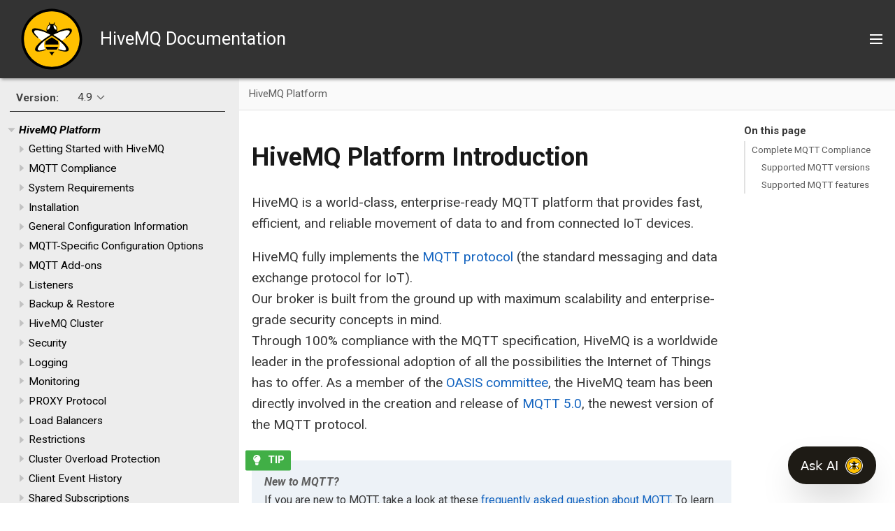

--- FILE ---
content_type: text/html; charset=UTF-8
request_url: https://docs.hivemq.com/hivemq/4.9/user-guide/index.html
body_size: 11538
content:
<!DOCTYPE html>
<html lang="en">
  <head>
    <!-- Google Tag Manager -->
    <script>(function(w,d,s,l,i){w[l]=w[l]||[];w[l].push({'gtm.start':
    new Date().getTime(),event:'gtm.js'});var f=d.getElementsByTagName(s)[0],
    j=d.createElement(s),dl=l!='dataLayer'?'&l='+l:'';j.async=true;j.src=
    'https://www.googletagmanager.com/gtm.js?id='+i+dl;f.parentNode.insertBefore(j,f);
    })(window,document,'script','dataLayer','GTM-PC7SLZNZ');</script>
    <!-- End Google Tag Manager -->
    <meta charset="utf-8">
    <meta name="viewport" content="width=device-width,initial-scale=1">
    <title>HiveMQ Platform Introduction :: HiveMQ Documentation</title>
    <link rel="canonical" href="https://docs.hivemq.com/hivemq/latest/user-guide/index.html">
    <link rel="stylesheet" href="../../../_/css/site.css">
    <link rel="icon" href="../../../_/img/favicon.png" type="image/png">
    <link rel="stylesheet" href="https://cdn.jsdelivr.net/npm/docsearch.js@2/dist/cdn/docsearch.min.css" />
    <link rel="stylesheet" href="https://use.fontawesome.com/releases/v5.2.0/css/solid.css" integrity="sha384-wnAC7ln+XN0UKdcPvJvtqIH3jOjs9pnKnq9qX68ImXvOGz2JuFoEiCjT8jyZQX2z" crossorigin="anonymous">
    <link rel="stylesheet" href="https://use.fontawesome.com/releases/v5.2.0/css/fontawesome.css" integrity="sha384-HbmWTHay9psM8qyzEKPc8odH4DsOuzdejtnr+OFtDmOcIVnhgReQ4GZBH7uwcjf6" crossorigin="anonymous">
    <link href="https://fonts.googleapis.com/css?family=Roboto:400,400i,700,700i" rel="stylesheet">
  </head>
  <body class="article">
<!-- Google Tag Manager (noscript) -->
<noscript><iframe src="https://www.googletagmanager.com/ns.html?id=GTM-PC7SLZNZ"
height="0" width="0" style="display:none;visibility:hidden"></iframe></noscript>
<!-- End Google Tag Manager (noscript) -->
<header class="header">
  <nav class="navbar">
    <div class="navbar-brand">
      <div class="navbar-logo">
        <a href="https://www.hivemq.com/">
          <img src="../../../_/img/hivemq_logo.svg" alt="HiveMQ Documentation" />
        </a>
        <span>HiveMQ Documentation</span>
      </div>
      <button class="navbar-burger" aria-controls="topbar-nav bottombar-nav" aria-expanded="false" aria-label="Toggle main menu">
        <span></span>
        <span></span>
        <span></span>
      </button>
    </div>
    <div id="topbar-nav" class="navbar-menu">
      <div class="navbar-end">
        <div class="navbar-item search">
          <input id="search-input" type="text" placeholder="Search" />
        </div>
        <div class="navbar-item">
          <span class="control">
            <a class="button is-primary" href="https://www.hivemq.com/downloads/" target="_blank">Get HiveMQ</a>
          </span>
        </div>
      </div>
    </div>
    <div id="bottombar-nav" class="component-navbar navbar-menu">
        <div class="navbar-item has-dropdown is-hoverable">
          <a class="navbar-link is-active" href="index.html">HiveMQ Platform</a>
          <div class="navbar-dropdown">
            <a class="navbar-item" href="getting-started.html">Getting Started</a>
            <a class="navbar-item" href="../../latest/control-center/cc-introduction.html">HiveMQ Control Center</a>
            <a class="navbar-item" href="../control-center/index.html">HiveMQ Control Center</a>
            <a class="navbar-item" href="../extensions/index.html">HiveMQ Extension Developer Guide</a>
            <a class="navbar-item" href="../rest-api/index.html">HiveMQ REST API</a>
            <a class="navbar-item" href="../upgrade/index.html">HiveMQ Upgrade Guides</a>
          </div>
        </div>
        <div class="navbar-item has-dropdown is-hoverable">
          <a class="navbar-link" href="../enterprise-extensions/index.html">HiveMQ Enterprise Extensions</a>
          <div class="navbar-dropdown">
            <a class="navbar-item" href="../../../hivemq-bridge-extension/4.9/index.html">HiveMQ Enterprise Bridge Extension</a>
            <a class="navbar-item" href="../../../hivemq-data-lake-extension/latest/index.html">HiveMQ Enterprise Data Lake Extension</a>
            <a class="navbar-item" href="../../../hivemq-distributed-tracing-extension/4.9/index.html">HiveMQ Enterprise Distributed Tracing Extension</a>
            <a class="navbar-item" href="../../../hivemq-amazon-kinesis-extension/latest/index.html">HiveMQ Enterprise Extension for Amazon Kinesis</a>
            <a class="navbar-item" href="../../../hivemq-google-cloud-pubsub-extension/4.9/index.html">HiveMQ Enterprise Extension for Google Cloud Pub/Sub</a>
            <a class="navbar-item" href="../../../hivemq-kafka-extension/4.9/index.html">HiveMQ Enterprise Extension for Kafka</a>
            <a class="navbar-item" href="../../../hivemq-microsoft-sql-server-extension/latest/index.html">HiveMQ Enterprise Extension for Microsoft SQL Server</a>
            <a class="navbar-item" href="../../../hivemq-mongodb-extension/latest/index.html">HiveMQ Enterprise Extension for MongoDB</a>
            <a class="navbar-item" href="../../../hivemq-mysql-extension/latest/index.html">HiveMQ Enterprise Extension for MySQL</a>
            <a class="navbar-item" href="../../../hivemq-postgresql-extension/latest/index.html">HiveMQ Enterprise Extension for PostgreSQL</a>
            <a class="navbar-item" href="../../../hivemq-snowflake-extension/latest/index.html">HiveMQ Enterprise Extension for Snowflake</a>
            <a class="navbar-item" href="../../../hivemq-enterprise-security-extension/4.9/index.html">HiveMQ Enterprise Security Extension</a>
          </div>
        </div>
        <a class="navbar-item" href="../../../hivemq-cloud/index.html">HiveMQ Cloud</a>
        <a class="navbar-item" href="../../../hivemq-pulse/index.html">HiveMQ Pulse</a>
        <a class="navbar-item" href="../../../hivemq-edge/index.html">HiveMQ Edge</a>
        <a class="navbar-item" href="../../latest/data-hub/index.html">HiveMQ Data Hub</a>
        <a class="navbar-item" href="../../../hivemq-platform-operator/index.html">HiveMQ Platform Operator</a>
        <a class="navbar-item" href="../../../hivemq-swarm/4.9/index.html">HiveMQ Swarm</a>
    </div>
  </nav>
</header>
<div class="body">
<div class="nav-container" data-component="hivemq" data-version="4.9">
  <aside class="nav">
    <div class="panels">
<div class="nav-panel-menu is-active" data-panel="menu">
  <nav class="nav-menu">
    <button class="nav-menu-toggle" aria-label="Toggle expand/collapse all" style="display: none"></button>
<div class="version-nav">
  <h3 class="title">Version:</h3>
  <div class="page-versions">
    <button class="version-menu-toggle" title="Show other versions of page">4.9</button>
    <div class="version-menu">
      <a class="version" href="../../latest/user-guide/index.html">latest</a>
      <a class="version" href="../../4.28/user-guide/index.html">4.28</a>
      <a class="version is-current" href="index.html">4.9</a>
      <a class="version" href="../../4.5/user-guide/introduction.html">4.5</a>
      <a class="version" href="../../3.4/user-guide/introduction.html">3.4</a>
    </div>
  </div>
</div>
<ul class="nav-list">
  <li class="nav-item is-current-page" data-depth="0">
    <button class="nav-item-toggle"></button>
    <a class="nav-link" href="index.html">HiveMQ Platform</a>
<ul class="nav-list">
  <li class="nav-item" data-depth="1">
    <button class="nav-item-toggle"></button>
    <a class="nav-link" href="getting-started.html">Getting Started with HiveMQ</a>
<ul class="nav-list">
  <li class="nav-item" data-depth="2">
    <a class="nav-link" href="getting-started.html#options">HiveMQ Editions</a>
  </li>
  <li class="nav-item" data-depth="2">
    <button class="nav-item-toggle"></button>
    <a class="nav-link" href="getting-started.html#try-hivemq">Select a Way to Run HiveMQ</a>
<ul class="nav-list">
  <li class="nav-item" data-depth="3">
    <a class="nav-link" href="getting-started.html#hivemq-cloud">HiveMQ Cloud SaaS</a>
  </li>
  <li class="nav-item" data-depth="3">
    <a class="nav-link" href="getting-started.html#download">ZIP Download Package</a>
  </li>
  <li class="nav-item" data-depth="3">
    <a class="nav-link" href="getting-started.html#docker">Run on Docker</a>
  </li>
  <li class="nav-item" data-depth="3">
    <a class="nav-link" href="getting-started.html#aws">Deploy on AWS</a>
  </li>
  <li class="nav-item" data-depth="3">
    <a class="nav-link" href="getting-started.html#azure">Deploy on Azure</a>
  </li>
</ul>
  </li>
</ul>
  </li>
  <li class="nav-item" data-depth="1">
    <button class="nav-item-toggle"></button>
    <a class="nav-link" href="#mqtt">MQTT Compliance</a>
<ul class="nav-list">
  <li class="nav-item" data-depth="2">
    <a class="nav-link" href="#versions">Supported MQTT Versions</a>
  </li>
  <li class="nav-item" data-depth="2">
    <a class="nav-link" href="#mqtt-features">Supported MQTT Features</a>
  </li>
  <li class="nav-item" data-depth="2">
    <a class="nav-link" href="#extra-features">Additional Features</a>
  </li>
</ul>
  </li>
  <li class="nav-item" data-depth="1">
    <button class="nav-item-toggle"></button>
    <a class="nav-link" href="system-requirements.html">System Requirements</a>
<ul class="nav-list">
  <li class="nav-item" data-depth="2">
    <a class="nav-link" href="system-requirements.html#os">Supported Operating Systems</a>
  </li>
  <li class="nav-item" data-depth="2">
    <a class="nav-link" href="system-requirements.html#minimum">Minimum Hardware Requirements</a>
  </li>
  <li class="nav-item" data-depth="2">
    <a class="nav-link" href="system-requirements.html#env">Environment</a>
  </li>
  <li class="nav-item" data-depth="2">
    <a class="nav-link" href="system-requirements.html#linux">Linux Configuration Optimizations</a>
  </li>
</ul>
  </li>
  <li class="nav-item" data-depth="1">
    <button class="nav-item-toggle"></button>
    <a class="nav-link" href="install-hivemq.html">Installation</a>
<ul class="nav-list">
  <li class="nav-item" data-depth="2">
    <a class="nav-link" href="install-hivemq.html#linux">Linux</a>
  </li>
  <li class="nav-item" data-depth="2">
    <a class="nav-link" href="install-hivemq.html#windows">Windows</a>
  </li>
  <li class="nav-item" data-depth="2">
    <a class="nav-link" href="install-hivemq.html#heap-configuration">Heap Configuration</a>
  </li>
  <li class="nav-item" data-depth="2">
    <a class="nav-link" href="install-hivemq.html#license">License</a>
  </li>
  <li class="nav-item" data-depth="2">
    <button class="nav-item-toggle"></button>
    <a class="nav-link" href="install-in-cloud.html">Cloud Installation</a>
<ul class="nav-list">
  <li class="nav-item" data-depth="3">
    <button class="nav-item-toggle"></button>
    <a class="nav-link" href="install-in-cloud.html#azure">Microsoft Azure</a>
<ul class="nav-list">
  <li class="nav-item" data-depth="4">
    <a class="nav-link" href="install-in-cloud.html#arm-template">ARM Template</a>
  </li>
  <li class="nav-item" data-depth="4">
    <a class="nav-link" href="install-in-cloud.html#aks">Azure Kubernetes Service (AKS)</a>
  </li>
</ul>
  </li>
  <li class="nav-item" data-depth="3">
    <button class="nav-item-toggle"></button>
    <a class="nav-link" href="install-in-cloud.html#aws">Amazon Web Services (AWS)</a>
<ul class="nav-list">
  <li class="nav-item" data-depth="4">
    <a class="nav-link" href="install-in-cloud.html#aws-ec2">AWS EC2</a>
  </li>
  <li class="nav-item" data-depth="4">
    <a class="nav-link" href="install-in-cloud.html#ec2-cluster">AWS EC2 Cluster</a>
  </li>
</ul>
  </li>
</ul>
  </li>
</ul>
  </li>
  <li class="nav-item" data-depth="1">
    <button class="nav-item-toggle"></button>
    <a class="nav-link" href="configuration.html">General Configuration Information</a>
<ul class="nav-list">
  <li class="nav-item" data-depth="2">
    <a class="nav-link" href="configuration.html#files">Configuration Files</a>
  </li>
  <li class="nav-item" data-depth="2">
    <a class="nav-link" href="configuration.html#default">Default Configuration</a>
  </li>
  <li class="nav-item" data-depth="2">
    <a class="nav-link" href="configuration.html#environment">Environment Variables</a>
  </li>
  <li class="nav-item" data-depth="2">
    <a class="nav-link" href="configuration.html#folders">Custom HiveMQ Folders</a>
  </li>
  <li class="nav-item" data-depth="2">
    <button class="nav-item-toggle"></button>
    <a class="nav-link" href="configuration.html#ip6">HiveMQ with IPv6</a>
<ul class="nav-list">
  <li class="nav-item" data-depth="3">
    <a class="nav-link" href="configuration.html#changes">Adjust Configuration</a>
  </li>
  <li class="nav-item" data-depth="3">
    <a class="nav-link" href="configuration.html#listeners">Available Listeners</a>
  </li>
  <li class="nav-item" data-depth="3">
    <a class="nav-link" href="configuration.html#discovery">Cluster Discovery</a>
  </li>
  <li class="nav-item" data-depth="3">
    <a class="nav-link" href="configuration.html#addresses">Special-use Addresses</a>
  </li>
</ul>
  </li>
</ul>
  </li>
  <li class="nav-item" data-depth="1">
    <button class="nav-item-toggle"></button>
    <a class="nav-link" href="configuration.html#mqtt-config">MQTT-Specific Configuration Options</a>
<ul class="nav-list">
  <li class="nav-item" data-depth="2">
    <a class="nav-link" href="configuration.html#session-msg">Session and Message Expiry</a>
  </li>
  <li class="nav-item" data-depth="2">
    <a class="nav-link" href="configuration.html#max-packet">Maximum Packet Size</a>
  </li>
  <li class="nav-item" data-depth="2">
    <a class="nav-link" href="configuration.html#server-receive">Server Receive Maximum</a>
  </li>
  <li class="nav-item" data-depth="2">
    <a class="nav-link" href="configuration.html#max-keep-alive">Maximum Keep Alive</a>
  </li>
  <li class="nav-item" data-depth="2">
    <a class="nav-link" href="configuration.html#unlimited-keep-alive">Allow Unlimited Keep Alive</a>
  </li>
  <li class="nav-item" data-depth="2">
    <a class="nav-link" href="configuration.html#topic-alias">Topic Alias</a>
  </li>
  <li class="nav-item" data-depth="2">
    <a class="nav-link" href="configuration.html#subscription-identifier">Subscription Identifier</a>
  </li>
  <li class="nav-item" data-depth="2">
    <a class="nav-link" href="configuration.html#config-mqtt-wildcard-subscriptions">Wildcard Subscriptions</a>
  </li>
  <li class="nav-item" data-depth="2">
    <a class="nav-link" href="configuration.html#config-mqtt-shared-subscriptions">Shared Subscriptions</a>
  </li>
  <li class="nav-item" data-depth="2">
    <a class="nav-link" href="configuration.html#config-mqtt-maximum-qos">Maximum QoS</a>
  </li>
  <li class="nav-item" data-depth="2">
    <a class="nav-link" href="configuration.html#config-mqtt-retained-messages">Retained Messages</a>
  </li>
  <li class="nav-item" data-depth="2">
    <a class="nav-link" href="configuration.html#msg-queue-size">Queued Messages</a>
  </li>
  <li class="nav-item" data-depth="2">
    <button class="nav-item-toggle"></button>
    <a class="nav-link" href="configuration.html#security">Security Configuration Options</a>
<ul class="nav-list">
  <li class="nav-item" data-depth="3">
    <a class="nav-link" href="configuration.html#empty-id">Allow Empty Client ID</a>
  </li>
  <li class="nav-item" data-depth="3">
    <a class="nav-link" href="configuration.html#pfi">PUBLISH Payload Validation</a>
  </li>
  <li class="nav-item" data-depth="3">
    <a class="nav-link" href="configuration.html#utf8">UTF-8 Validation</a>
  </li>
  <li class="nav-item" data-depth="3">
    <a class="nav-link" href="configuration.html#request-problem">Request Problem Information</a>
  </li>
  <li class="nav-item" data-depth="3">
    <a class="nav-link" href="configuration.html#security-all">Example Security Configuration</a>
  </li>
</ul>
  </li>
</ul>
  </li>
  <li class="nav-item" data-depth="1">
    <button class="nav-item-toggle"></button>
    <a class="nav-link" href="mqtt-add-ons.html">MQTT Add-ons</a>
<ul class="nav-list">
  <li class="nav-item" data-depth="2">
    <button class="nav-item-toggle"></button>
    <a class="nav-link" href="mqtt-add-ons.html#analytical-topics">Topic Add-ons</a>
<ul class="nav-list">
  <li class="nav-item" data-depth="3">
    <button class="nav-item-toggle"></button>
    <a class="nav-link" href="mqtt-add-ons.html#expired-topic">Expired Messages Topic</a>
<ul class="nav-list">
  <li class="nav-item" data-depth="4">
    <a class="nav-link" href="mqtt-add-ons.html#enable-expired">Configuration</a>
  </li>
  <li class="nav-item" data-depth="4">
    <a class="nav-link" href="mqtt-add-ons.html#exp-user-properties">User Properties</a>
  </li>
  <li class="nav-item" data-depth="4">
    <a class="nav-link" href="mqtt-add-ons.html#expired-metrics">Additional Metrics</a>
  </li>
</ul>
  </li>
  <li class="nav-item" data-depth="3">
    <button class="nav-item-toggle"></button>
    <a class="nav-link" href="mqtt-add-ons.html#dropped-topic">Dropped Messages Topic</a>
<ul class="nav-list">
  <li class="nav-item" data-depth="4">
    <a class="nav-link" href="mqtt-add-ons.html#enable-dropped">Configuration</a>
  </li>
  <li class="nav-item" data-depth="4">
    <a class="nav-link" href="mqtt-add-ons.html#dropped-user-properties">User Properties</a>
  </li>
  <li class="nav-item" data-depth="4">
    <a class="nav-link" href="mqtt-add-ons.html#dropped-metrics">Additional Metrics</a>
  </li>
</ul>
  </li>
  <li class="nav-item" data-depth="3">
    <button class="nav-item-toggle"></button>
    <a class="nav-link" href="mqtt-add-ons.html#dead-topic">Dead Messages Topic</a>
<ul class="nav-list">
  <li class="nav-item" data-depth="4">
    <a class="nav-link" href="mqtt-add-ons.html#enable-dead">Configuration</a>
  </li>
  <li class="nav-item" data-depth="4">
    <a class="nav-link" href="mqtt-add-ons.html#dead-user-properties">User Properties</a>
  </li>
  <li class="nav-item" data-depth="4">
    <a class="nav-link" href="mqtt-add-ons.html#dead-metrics">Additional Metrics</a>
  </li>
</ul>
  </li>
</ul>
  </li>
  <li class="nav-item" data-depth="2">
    <button class="nav-item-toggle"></button>
    <a class="nav-link" href="mqtt-add-ons.html#add-ons-use-cases">Use Cases</a>
<ul class="nav-list">
  <li class="nav-item" data-depth="3">
    <a class="nav-link" href="mqtt-add-ons.html#expired-topic-use-case">Expired Messages Topic</a>
  </li>
  <li class="nav-item" data-depth="3">
    <a class="nav-link" href="mqtt-add-ons.html#dropped-topic-use-case">Dropped Messages Topic</a>
  </li>
  <li class="nav-item" data-depth="3">
    <a class="nav-link" href="mqtt-add-ons.html#dead-topic-use-case">Dead Messages Topic</a>
  </li>
</ul>
  </li>
</ul>
  </li>
  <li class="nav-item" data-depth="1">
    <button class="nav-item-toggle"></button>
    <a class="nav-link" href="listeners.html">Listeners</a>
<ul class="nav-list">
  <li class="nav-item" data-depth="2">
    <a class="nav-link" href="listeners.html#multi">Multiple Listeners</a>
  </li>
  <li class="nav-item" data-depth="2">
    <button class="nav-item-toggle"></button>
    <a class="nav-link" href="listeners.html#tcp-listener">TCP Listener</a>
<ul class="nav-list">
  <li class="nav-item" data-depth="3">
    <button class="nav-item-toggle"></button>
    <a class="nav-link" href="listeners.html#tcp-tls-listener">Secure TCP Listener</a>
<ul class="nav-list">
  <li class="nav-item" data-depth="4">
    <a class="nav-link" href="listeners.html#cipher-suite-preference">Cipher Suite Preference</a>
  </li>
</ul>
  </li>
</ul>
  </li>
  <li class="nav-item" data-depth="2">
    <button class="nav-item-toggle"></button>
    <a class="nav-link" href="listeners.html#websockets">WebSockets</a>
<ul class="nav-list">
  <li class="nav-item" data-depth="3">
    <a class="nav-link" href="listeners.html#ws-listener">Native WebSocket Listener</a>
  </li>
  <li class="nav-item" data-depth="3">
    <a class="nav-link" href="listeners.html#wss-listener">Secure WebSocket Listener</a>
  </li>
</ul>
  </li>
</ul>
  </li>
  <li class="nav-item" data-depth="1">
    <button class="nav-item-toggle"></button>
    <a class="nav-link" href="backup-restore.html">Backup &amp; Restore</a>
<ul class="nav-list">
  <li class="nav-item" data-depth="2">
    <a class="nav-link" href="backup-restore.html#cc-backup">Back Up with the HiveMQ Control Center</a>
  </li>
  <li class="nav-item" data-depth="2">
    <a class="nav-link" href="backup-restore.html#rest-backup">Back Up with the HiveMQ REST API</a>
  </li>
  <li class="nav-item" data-depth="2">
    <a class="nav-link" href="backup-restore.html#what-is-exported">Backup Export File Content</a>
  </li>
  <li class="nav-item" data-depth="2">
    <a class="nav-link" href="backup-restore.html#backup-folder">Backup File Location</a>
  </li>
  <li class="nav-item" data-depth="2">
    <button class="nav-item-toggle"></button>
    <a class="nav-link" href="backup-restore.html#create-a-backup">Create a Backup</a>
<ul class="nav-list">
  <li class="nav-item" data-depth="3">
    <a class="nav-link" href="backup-restore.html#export-requirements">Export Requirements</a>
  </li>
</ul>
  </li>
  <li class="nav-item" data-depth="2">
    <a class="nav-link" href="backup-restore.html#restore-a-backup">Restore from a Backup</a>
  </li>
</ul>
  </li>
  <li class="nav-item" data-depth="1">
    <button class="nav-item-toggle"></button>
    <a class="nav-link" href="cluster.html">HiveMQ Cluster</a>
<ul class="nav-list">
  <li class="nav-item" data-depth="2">
    <a class="nav-link" href="cluster.html#enable">Enable Cluster</a>
  </li>
  <li class="nav-item" data-depth="2">
    <button class="nav-item-toggle"></button>
    <a class="nav-link" href="cluster.html#discovery">Cluster Discovery</a>
<ul class="nav-list">
  <li class="nav-item" data-depth="3">
    <a class="nav-link" href="cluster.html#static">Static Discovery</a>
  </li>
  <li class="nav-item" data-depth="3">
    <a class="nav-link" href="cluster.html#multicast">Multicast Discovery</a>
  </li>
  <li class="nav-item" data-depth="3">
    <a class="nav-link" href="cluster.html#broadcast">Broadcast Discovery</a>
  </li>
  <li class="nav-item" data-depth="3">
    <a class="nav-link" href="cluster.html#extension">Extension Discovery</a>
  </li>
</ul>
  </li>
  <li class="nav-item" data-depth="2">
    <button class="nav-item-toggle"></button>
    <a class="nav-link" href="cluster.html#cluster-transport">Cluster Transport</a>
<ul class="nav-list">
  <li class="nav-item" data-depth="3">
    <a class="nav-link" href="cluster.html#tcp">TCP Transport</a>
  </li>
  <li class="nav-item" data-depth="3">
    <a class="nav-link" href="cluster.html#udp">UDP Transport</a>
  </li>
  <li class="nav-item" data-depth="3">
    <a class="nav-link" href="cluster.html#secure-tcp">Secure TCP Transport with TLS</a>
  </li>
</ul>
  </li>
  <li class="nav-item" data-depth="2">
    <button class="nav-item-toggle"></button>
    <a class="nav-link" href="cluster.html#failure-detection">Failure Detection</a>
<ul class="nav-list">
  <li class="nav-item" data-depth="3">
    <a class="nav-link" href="cluster.html#heartbeat">Heartbeat</a>
  </li>
  <li class="nav-item" data-depth="3">
    <a class="nav-link" href="cluster.html#tcp-health-check">TCP Health Check</a>
  </li>
</ul>
  </li>
  <li class="nav-item" data-depth="2">
    <a class="nav-link" href="cluster.html#replication">Replication</a>
  </li>
  <li class="nav-item" data-depth="2">
    <a class="nav-link" href="cluster.html#rolling-upgrades">Rolling Upgrades</a>
  </li>
  <li class="nav-item" data-depth="2">
    <button class="nav-item-toggle"></button>
    <a class="nav-link" href="cluster.html#disaster-recovery">Cluster Disaster Recovery</a>
<ul class="nav-list">
  <li class="nav-item" data-depth="3">
    <a class="nav-link" href="cluster.html#disaster-detection">Disaster Detection</a>
  </li>
  <li class="nav-item" data-depth="3">
    <a class="nav-link" href="cluster.html#live-import">Live Backup Import</a>
  </li>
  <li class="nav-item" data-depth="3">
    <a class="nav-link" href="cluster.html#disaster-recovery-tool">Recovery Tool</a>
  </li>
  <li class="nav-item" data-depth="3">
    <a class="nav-link" href="cluster.html#recovery-guide">Recovery Quick Start</a>
  </li>
</ul>
  </li>
  <li class="nav-item" data-depth="2">
    <a class="nav-link" href="cluster.html#restart-persistent">Cluster Restart with Persistent Data</a>
  </li>
</ul>
  </li>
  <li class="nav-item" data-depth="1">
    <button class="nav-item-toggle"></button>
    <a class="nav-link" href="security.html">Security</a>
<ul class="nav-list">
  <li class="nav-item" data-depth="2">
    <a class="nav-link" href="security.html#authentication-authorization">Authentication &amp; Authorization</a>
  </li>
  <li class="nav-item" data-depth="2">
    <a class="nav-link" href="security.html#tls">TLS</a>
  </li>
  <li class="nav-item" data-depth="2">
    <a class="nav-link" href="security.html#jks">Java Key- and Trust Store</a>
  </li>
  <li class="nav-item" data-depth="2">
    <a class="nav-link" href="security.html#communication-protocol">Communication Protocol</a>
  </li>
  <li class="nav-item" data-depth="2">
    <a class="nav-link" href="security.html#cipher-suites">Cipher Suites</a>
  </li>
  <li class="nav-item" data-depth="2">
    <a class="nav-link" href="security.html#native">Native SSL</a>
  </li>
  <li class="nav-item" data-depth="2">
    <a class="nav-link" href="security.html#random">Randomness</a>
  </li>
  <li class="nav-item" data-depth="2">
    <a class="nav-link" href="security.html#ocsp">OCSP</a>
  </li>
  <li class="nav-item" data-depth="2">
    <a class="nav-link" href="security.html#audit-log">Audit Log</a>
  </li>
</ul>
  </li>
  <li class="nav-item" data-depth="1">
    <button class="nav-item-toggle"></button>
    <a class="nav-link" href="logging.html">Logging</a>
<ul class="nav-list">
  <li class="nav-item" data-depth="2">
    <a class="nav-link" href="logging.html#change">Logging Levels</a>
  </li>
  <li class="nav-item" data-depth="2">
    <a class="nav-link" href="logging.html#event">Event Log</a>
  </li>
  <li class="nav-item" data-depth="2">
    <button class="nav-item-toggle"></button>
    <a class="nav-link" href="logging.html#machine-readable-logs">Machine-Readable Log Files</a>
<ul class="nav-list">
  <li class="nav-item" data-depth="3">
    <a class="nav-link" href="logging.html#json-logging">JSON Logging</a>
  </li>
</ul>
  </li>
  <li class="nav-item" data-depth="2">
    <a class="nav-link" href="logging.html#extension-logging">Extension Log Files</a>
  </li>
  <li class="nav-item" data-depth="2">
    <a class="nav-link" href="logging.html#syslog">Syslog</a>
  </li>
</ul>
  </li>
  <li class="nav-item" data-depth="1">
    <button class="nav-item-toggle"></button>
    <a class="nav-link" href="monitoring.html">Monitoring</a>
<ul class="nav-list">
  <li class="nav-item" data-depth="2">
    <a class="nav-link" href="monitoring.html#jmx">JMX</a>
  </li>
  <li class="nav-item" data-depth="2">
    <a class="nav-link" href="monitoring.html#prometheus">Prometheus</a>
  </li>
  <li class="nav-item" data-depth="2">
    <a class="nav-link" href="monitoring.html#influxdb">InfluxDB</a>
  </li>
  <li class="nav-item" data-depth="2">
    <button class="nav-item-toggle"></button>
    <a class="nav-link" href="monitoring.html#available-metrics">Available Metrics</a>
<ul class="nav-list">
  <li class="nav-item" data-depth="3">
    <a class="nav-link" href="monitoring.html#metric-types">Metric Types</a>
  </li>
  <li class="nav-item" data-depth="3">
    <a class="nav-link" href="monitoring.html#standard-metrics">Standard HiveMQ Metrics</a>
  </li>
  <li class="nav-item" data-depth="3">
    <a class="nav-link" href="monitoring.html#rest-api-metrics">HiveMQ REST API Metrics</a>
  </li>
</ul>
  </li>
</ul>
  </li>
  <li class="nav-item" data-depth="1">
    <button class="nav-item-toggle"></button>
    <a class="nav-link" href="proxy-protocol.html">PROXY Protocol</a>
<ul class="nav-list">
  <li class="nav-item" data-depth="2">
    <a class="nav-link" href="proxy-protocol.html#config">Configuration</a>
  </li>
  <li class="nav-item" data-depth="2">
    <a class="nav-link" href="proxy-protocol.html#custom-tlv">Custom TLVs</a>
  </li>
</ul>
  </li>
  <li class="nav-item" data-depth="1">
    <button class="nav-item-toggle"></button>
    <a class="nav-link" href="load-balancer.html">Load Balancers</a>
<ul class="nav-list">
  <li class="nav-item" data-depth="2">
    <a class="nav-link" href="load-balancer.html#ssl-offloading">Offload SSL/TLS Termination</a>
  </li>
  <li class="nav-item" data-depth="2">
    <a class="nav-link" href="load-balancer.html#proxy-protocol">Proxy Protocol</a>
  </li>
  <li class="nav-item" data-depth="2">
    <a class="nav-link" href="load-balancer.html#idle-timeout">Idle Timeout</a>
  </li>
  <li class="nav-item" data-depth="2">
    <a class="nav-link" href="load-balancer.html#decrease-cluster-size">Decrease Cluster Size</a>
  </li>
</ul>
  </li>
  <li class="nav-item" data-depth="1">
    <button class="nav-item-toggle"></button>
    <a class="nav-link" href="restrictions.html">Restrictions</a>
<ul class="nav-list">
  <li class="nav-item" data-depth="2">
    <a class="nav-link" href="restrictions.html#connections">Connection Limits</a>
  </li>
  <li class="nav-item" data-depth="2">
    <a class="nav-link" href="restrictions.html#throttle-connections">Throttle Connection Rates</a>
  </li>
  <li class="nav-item" data-depth="2">
    <a class="nav-link" href="restrictions.html#throttle-handshake">Throttle SSL Handshakes</a>
  </li>
  <li class="nav-item" data-depth="2">
    <a class="nav-link" href="restrictions.html#throttle-bandwidth">Throttle Bandwidth</a>
  </li>
  <li class="nav-item" data-depth="2">
    <a class="nav-link" href="restrictions.html#connection-timeouts">Connection Timeouts</a>
  </li>
  <li class="nav-item" data-depth="2">
    <a class="nav-link" href="restrictions.html#max-client-id-length">MQTT Client ID Length Limits</a>
  </li>
  <li class="nav-item" data-depth="2">
    <a class="nav-link" href="restrictions.html#max-topic-length">MQTT Topic Length Limits</a>
  </li>
</ul>
  </li>
  <li class="nav-item" data-depth="1">
    <button class="nav-item-toggle"></button>
    <a class="nav-link" href="overload-protection.html">Cluster Overload Protection</a>
<ul class="nav-list">
  <li class="nav-item" data-depth="2">
    <a class="nav-link" href="overload-protection.html#config">Configuration</a>
  </li>
  <li class="nav-item" data-depth="2">
    <a class="nav-link" href="overload-protection.html#monitoring">Monitoring</a>
  </li>
</ul>
  </li>
  <li class="nav-item" data-depth="1">
    <button class="nav-item-toggle"></button>
    <a class="nav-link" href="event-history.html">Client Event History</a>
<ul class="nav-list">
  <li class="nav-item" data-depth="2">
    <a class="nav-link" href="event-history.html#config">Configuration</a>
  </li>
  <li class="nav-item" data-depth="2">
    <a class="nav-link" href="event-history.html#monitoring">Monitoring</a>
  </li>
</ul>
  </li>
  <li class="nav-item" data-depth="1">
    <button class="nav-item-toggle"></button>
    <a class="nav-link" href="shared-subscriptions.html">Shared Subscriptions</a>
<ul class="nav-list">
  <li class="nav-item" data-depth="2">
    <a class="nav-link" href="shared-subscriptions.html#structure">Topic Structure</a>
  </li>
  <li class="nav-item" data-depth="2">
    <a class="nav-link" href="shared-subscriptions.html#concepts">Concepts</a>
  </li>
  <li class="nav-item" data-depth="2">
    <a class="nav-link" href="shared-subscriptions.html#use-cases">Use Cases</a>
  </li>
  <li class="nav-item" data-depth="2">
    <a class="nav-link" href="shared-subscriptions.html#qos">QoS Levels</a>
  </li>
</ul>
  </li>
  <li class="nav-item" data-depth="1">
    <button class="nav-item-toggle"></button>
    <a class="nav-link" href="declared-shared-subscriptions.html">Declared Shared Subscriptions</a>
<ul class="nav-list">
  <li class="nav-item" data-depth="2">
    <a class="nav-link" href="declared-shared-subscriptions.html#configuration">Configuration</a>
  </li>
  <li class="nav-item" data-depth="2">
    <a class="nav-link" href="declared-shared-subscriptions.html#concepts">Concepts</a>
  </li>
  <li class="nav-item" data-depth="2">
    <a class="nav-link" href="declared-shared-subscriptions.html#use-cases">Use Cases</a>
  </li>
</ul>
  </li>
  <li class="nav-item" data-depth="1">
    <button class="nav-item-toggle"></button>
    <a class="nav-link" href="diagnostics-mode.html">Diagnostic Mode</a>
<ul class="nav-list">
  <li class="nav-item" data-depth="2">
    <a class="nav-link" href="diagnostics-mode.html#enabling">Enabling Diagnostic Mode</a>
  </li>
  <li class="nav-item" data-depth="2">
    <a class="nav-link" href="diagnostics-mode.html#sending">Sending diagnostic file to the HiveMQ Support Team</a>
  </li>
</ul>
  </li>
  <li class="nav-item" data-depth="1">
    <button class="nav-item-toggle"></button>
    <a class="nav-link" href="troubleshooting.html">Troubleshooting</a>
<ul class="nav-list">
  <li class="nav-item" data-depth="2">
    <a class="nav-link" href="troubleshooting.html#ports">Port Assignment</a>
  </li>
  <li class="nav-item" data-depth="2">
    <a class="nav-link" href="troubleshooting.html#in-use">Port Already in Use</a>
  </li>
  <li class="nav-item" data-depth="2">
    <a class="nav-link" href="troubleshooting.html#slow-startup">Slow HiveMQ Startup</a>
  </li>
  <li class="nav-item" data-depth="2">
    <a class="nav-link" href="troubleshooting.html#time">Time Synchronization</a>
  </li>
</ul>
  </li>
  <li class="nav-item" data-depth="1">
    <button class="nav-item-toggle"></button>
    <a class="nav-link" href="howtos.html">HowTos</a>
<ul class="nav-list">
  <li class="nav-item" data-depth="2">
    <a class="nav-link" href="howtos.html#server">Server Side TLS</a>
  </li>
  <li class="nav-item" data-depth="2">
    <a class="nav-link" href="howtos.html#portecle">TLS with Portecle</a>
  </li>
  <li class="nav-item" data-depth="2">
    <a class="nav-link" href="howtos.html#keytool">TLS with Client Certificates</a>
  </li>
</ul>
  </li>
  <li class="nav-item" data-depth="1">
    <button class="nav-item-toggle"></button>
    <a class="nav-link" href="docker.html">HiveMQ and Docker</a>
<ul class="nav-list">
  <li class="nav-item" data-depth="2">
    <a class="nav-link" href="docker.html#dockerhub">HiveMQ Docker Hub Repository</a>
  </li>
  <li class="nav-item" data-depth="2">
    <a class="nav-link" href="docker.html#tags">Tags</a>
  </li>
  <li class="nav-item" data-depth="2">
    <button class="nav-item-toggle"></button>
    <a class="nav-link" href="docker.html#dns-discovery-image">HiveMQ DNS Discovery Docker Image</a>
<ul class="nav-list">
  <li class="nav-item" data-depth="3">
    <a class="nav-link" href="docker.html#swarm">HiveMQ Cluster on Docker Swarm</a>
  </li>
  <li class="nav-item" data-depth="3">
    <a class="nav-link" href="docker.html#kubernetes">HiveMQ Cluster on Kubernetes</a>
  </li>
</ul>
  </li>
  <li class="nav-item" data-depth="2">
    <a class="nav-link" href="docker.html#license">Add a HiveMQ License</a>
  </li>
  <li class="nav-item" data-depth="2">
    <a class="nav-link" href="docker.html#control-center">Access the HiveMQ Control Center</a>
  </li>
  <li class="nav-item" data-depth="2">
    <a class="nav-link" href="docker.html#bind-address">Override the Bind Address</a>
  </li>
  <li class="nav-item" data-depth="2">
    <button class="nav-item-toggle"></button>
    <a class="nav-link" href="docker.html#base">HiveMQ Base Docker Image</a>
<ul class="nav-list">
  <li class="nav-item" data-depth="3">
    <a class="nav-link" href="docker.html#single">HiveMQ Single Node in Docker</a>
  </li>
  <li class="nav-item" data-depth="3">
    <a class="nav-link" href="docker.html#custom">Custom HiveMQ Docker Image</a>
  </li>
</ul>
  </li>
</ul>
  </li>
  <li class="nav-item" data-depth="1">
    <a class="nav-link" href="https://hivemq.atlassian.net/wiki/spaces/KB/overview">HiveMQ Knowledge Base Articles</a>
  </li>
</ul>
  </li>
  <li class="nav-item" data-depth="0">
    <button class="nav-item-toggle"></button>
    <a class="nav-link" href="../control-center/index.html">HiveMQ Control Center</a>
<ul class="nav-list">
  <li class="nav-item" data-depth="1">
    <button class="nav-item-toggle"></button>
    <a class="nav-link" href="../control-center/index.html">Introduction</a>
<ul class="nav-list">
  <li class="nav-item" data-depth="2">
    <button class="nav-item-toggle"></button>
    <a class="nav-link" href="../control-center/index.html#get-started">Getting Started</a>
<ul class="nav-list">
  <li class="nav-item" data-depth="3">
    <a class="nav-link" href="../control-center/index.html#enabling-control-center">Enabling the Control Center</a>
  </li>
  <li class="nav-item" data-depth="3">
    <a class="nav-link" href="../control-center/index.html#access-control">Accessing the Control Center</a>
  </li>
</ul>
  </li>
</ul>
  </li>
  <li class="nav-item" data-depth="1">
    <button class="nav-item-toggle"></button>
    <a class="nav-link" href="../control-center/configuration.html">Configuration</a>
<ul class="nav-list">
  <li class="nav-item" data-depth="2">
    <button class="nav-item-toggle"></button>
    <a class="nav-link" href="../control-center/configuration.html#access-control">Access Control</a>
<ul class="nav-list">
  <li class="nav-item" data-depth="3">
    <a class="nav-link" href="../control-center/configuration.html#user-configuration">User Configuration</a>
  </li>
  <li class="nav-item" data-depth="3">
    <a class="nav-link" href="../control-center/configuration.html#generate-password">Generating SHA256 Passwords</a>
  </li>
</ul>
  </li>
  <li class="nav-item" data-depth="2">
    <a class="nav-link" href="../control-center/configuration.html#rbac">Role Based Access Control</a>
  </li>
  <li class="nav-item" data-depth="2">
    <button class="nav-item-toggle"></button>
    <a class="nav-link" href="../control-center/configuration.html#listener">HiveMQ Control Center Listener</a>
<ul class="nav-list">
  <li class="nav-item" data-depth="3">
    <a class="nav-link" href="../control-center/configuration.html#http-listener">HTTP-Listener</a>
  </li>
  <li class="nav-item" data-depth="3">
    <a class="nav-link" href="../control-center/configuration.html#https-listener">HTTPS-Listener</a>
  </li>
</ul>
  </li>
  <li class="nav-item" data-depth="2">
    <a class="nav-link" href="../control-center/configuration.html#event-history">Client Event History</a>
  </li>
</ul>
  </li>
  <li class="nav-item" data-depth="1">
    <button class="nav-item-toggle"></button>
    <a class="nav-link" href="../control-center/information.html">Available Information</a>
<ul class="nav-list">
  <li class="nav-item" data-depth="2">
    <button class="nav-item-toggle"></button>
    <a class="nav-link" href="../control-center/information.html#dashboard">Dashboard</a>
<ul class="nav-list">
  <li class="nav-item" data-depth="3">
    <a class="nav-link" href="../control-center/information.html#attention">Notifications</a>
  </li>
  <li class="nav-item" data-depth="3">
    <a class="nav-link" href="../control-center/information.html#license">Active License</a>
  </li>
  <li class="nav-item" data-depth="3">
    <a class="nav-link" href="../control-center/information.html#nodes">Cluster Node Statistics</a>
  </li>
</ul>
  </li>
  <li class="nav-item" data-depth="2">
    <button class="nav-item-toggle"></button>
    <a class="nav-link" href="../control-center/information.html#clients">Clients</a>
<ul class="nav-list">
  <li class="nav-item" data-depth="3">
    <button class="nav-item-toggle"></button>
    <a class="nav-link" href="../control-center/information.html#client-details">Details</a>
<ul class="nav-list">
  <li class="nav-item" data-depth="4">
    <a class="nav-link" href="../control-center/information.html#client-session">Session</a>
  </li>
  <li class="nav-item" data-depth="4">
    <a class="nav-link" href="../control-center/information.html#client-connection">Connection</a>
  </li>
  <li class="nav-item" data-depth="4">
    <a class="nav-link" href="../control-center/information.html#client-tls">TLS</a>
  </li>
  <li class="nav-item" data-depth="4">
    <a class="nav-link" href="../control-center/information.html#client-last-will">Last Will</a>
  </li>
  <li class="nav-item" data-depth="4">
    <a class="nav-link" href="../control-center/information.html#client-restrictions">Restrictions</a>
  </li>
  <li class="nav-item" data-depth="4">
    <a class="nav-link" href="../control-center/information.html#client-proxy">Proxy Protocol</a>
  </li>
  <li class="nav-item" data-depth="4">
    <a class="nav-link" href="../control-center/information.html#client-sub">Subscriptions</a>
  </li>
  <li class="nav-item" data-depth="4">
    <a class="nav-link" href="../control-center/information.html#client-shared-sub">Shared Subscriptions</a>
  </li>
  <li class="nav-item" data-depth="4">
    <a class="nav-link" href="../control-center/information.html#client-session-attributes">Session Attributes</a>
  </li>
  <li class="nav-item" data-depth="4">
    <a class="nav-link" href="../control-center/information.html#client-history">Event History</a>
  </li>
</ul>
  </li>
</ul>
  </li>
  <li class="nav-item" data-depth="2">
    <button class="nav-item-toggle"></button>
    <a class="nav-link" href="../control-center/information.html#shared-subscriptions">Shared Subscriptions</a>
<ul class="nav-list">
  <li class="nav-item" data-depth="3">
    <a class="nav-link" href="../control-center/information.html#shared-sub-details">Details</a>
  </li>
</ul>
  </li>
  <li class="nav-item" data-depth="2">
    <button class="nav-item-toggle"></button>
    <a class="nav-link" href="../control-center/information.html#retained">Retained Messages</a>
<ul class="nav-list">
  <li class="nav-item" data-depth="3">
    <a class="nav-link" href="../control-center/information.html#retained-details">Details</a>
  </li>
</ul>
  </li>
</ul>
  </li>
  <li class="nav-item" data-depth="1">
    <button class="nav-item-toggle"></button>
    <a class="nav-link" href="../control-center/administration.html">Administration</a>
<ul class="nav-list">
  <li class="nav-item" data-depth="2">
    <a class="nav-link" href="../control-center/administration.html#disconnect">Disconnect a client</a>
  </li>
  <li class="nav-item" data-depth="2">
    <a class="nav-link" href="../control-center/administration.html#remove">Remove a client session</a>
  </li>
  <li class="nav-item" data-depth="2">
    <a class="nav-link" href="../control-center/administration.html#subscriptions">Manage subscriptions</a>
  </li>
  <li class="nav-item" data-depth="2">
    <a class="nav-link" href="../control-center/administration.html#audit-log">Audit Log</a>
  </li>
  <li class="nav-item" data-depth="2">
    <a class="nav-link" href="../control-center/administration.html#best-practises">MQTT Best Practises</a>
  </li>
</ul>
  </li>
  <li class="nav-item" data-depth="1">
    <button class="nav-item-toggle"></button>
    <a class="nav-link" href="../control-center/backup-restore.html">Backup &amp; Restore</a>
<ul class="nav-list">
  <li class="nav-item" data-depth="2">
    <a class="nav-link" href="../control-center/backup-restore.html#stored-backups">Stored Backups</a>
  </li>
  <li class="nav-item" data-depth="2">
    <a class="nav-link" href="../control-center/backup-restore.html#create-new-backup">Create Backup</a>
  </li>
  <li class="nav-item" data-depth="2">
    <a class="nav-link" href="../control-center/backup-restore.html#restore-from-backup">Restore From Backup</a>
  </li>
</ul>
  </li>
  <li class="nav-item" data-depth="1">
    <button class="nav-item-toggle"></button>
    <a class="nav-link" href="../control-center/analytic.html">Analytics</a>
<ul class="nav-list">
  <li class="nav-item" data-depth="2">
    <button class="nav-item-toggle"></button>
    <a class="nav-link" href="../control-center/analytic.html#dropped-messages">Dropped Messages</a>
<ul class="nav-list">
  <li class="nav-item" data-depth="3">
    <a class="nav-link" href="../control-center/analytic.html#dropped-messages-reason">By Reason</a>
  </li>
  <li class="nav-item" data-depth="3">
    <a class="nav-link" href="../control-center/analytic.html#dropped-messages-clients">By Client</a>
  </li>
  <li class="nav-item" data-depth="3">
    <a class="nav-link" href="../control-center/analytic.html#dropped-messages-shared">By Shared Subscription</a>
  </li>
  <li class="nav-item" data-depth="3">
    <a class="nav-link" href="../control-center/analytic.html#dropped-messages-explanation">Explanation</a>
  </li>
</ul>
  </li>
  <li class="nav-item" data-depth="2">
    <button class="nav-item-toggle"></button>
    <a class="nav-link" href="../control-center/analytic.html#cluster">Cluster Metrics</a>
<ul class="nav-list">
  <li class="nav-item" data-depth="3">
    <a class="nav-link" href="../control-center/analytic.html#cluster-detail">Detail View</a>
  </li>
</ul>
  </li>
</ul>
  </li>
  <li class="nav-item" data-depth="1">
    <button class="nav-item-toggle"></button>
    <a class="nav-link" href="../control-center/analytic.html#trace-recording">Trace Recordings</a>
<ul class="nav-list">
  <li class="nav-item" data-depth="2">
    <a class="nav-link" href="../control-center/analytic.html#trace-recording-active">Active Trace Recordings</a>
  </li>
  <li class="nav-item" data-depth="2">
    <button class="nav-item-toggle"></button>
    <a class="nav-link" href="../control-center/analytic.html#trace-recording-new">Add New Trace Recordings</a>
<ul class="nav-list">
  <li class="nav-item" data-depth="3">
    <a class="nav-link" href="../control-center/analytic.html#trace-recording-details">Trace Details</a>
  </li>
</ul>
  </li>
  <li class="nav-item" data-depth="2">
    <a class="nav-link" href="../control-center/analytic.html#trace-recording-finished">Finished Trace Recordings</a>
  </li>
  <li class="nav-item" data-depth="2">
    <a class="nav-link" href="../control-center/analytic.html#trace-recording-download">Download Finished Trace Recordings</a>
  </li>
</ul>
  </li>
  <li class="nav-item" data-depth="1">
    <button class="nav-item-toggle"></button>
    <a class="nav-link" href="../control-center/hivemq-cluster.html">HiveMQ Control Center in the cluster</a>
<ul class="nav-list">
  <li class="nav-item" data-depth="2">
    <a class="nav-link" href="../control-center/hivemq-cluster.html#load-balancer">Control Center behind a Load Balancer</a>
  </li>
</ul>
  </li>
</ul>
  </li>
  <li class="nav-item" data-depth="0">
    <button class="nav-item-toggle"></button>
    <a class="nav-link" href="../extensions/index.html">HiveMQ Extension Developer Guide</a>
<ul class="nav-list">
  <li class="nav-item" data-depth="1">
    <button class="nav-item-toggle"></button>
    <a class="nav-link" href="../extensions/index.html">Introduction</a>
<ul class="nav-list">
  <li class="nav-item" data-depth="2">
    <a class="nav-link" href="../extensions/index.html#ways-to-explore">Ways to Explore</a>
  </li>
  <li class="nav-item" data-depth="2">
    <a class="nav-link" href="../extensions/index.html#requirements">Pre-requisites</a>
  </li>
</ul>
  </li>
  <li class="nav-item" data-depth="1">
    <button class="nav-item-toggle"></button>
    <a class="nav-link" href="../extensions/quick-start-gradle.html">Quick Start Guide with Gradle</a>
<ul class="nav-list">
  <li class="nav-item" data-depth="2">
    <a class="nav-link" href="../extensions/quick-start-gradle.html#create-project">Use a Template</a>
  </li>
  <li class="nav-item" data-depth="2">
    <button class="nav-item-toggle"></button>
    <a class="nav-link" href="../extensions/quick-start-gradle.html#develop-extension">Develop Extension with Gradle</a>
<ul class="nav-list">
  <li class="nav-item" data-depth="3">
    <a class="nav-link" href="../extensions/quick-start-gradle.html#java-project-structure">Java Project Structure</a>
  </li>
</ul>
  </li>
  <li class="nav-item" data-depth="2">
    <a class="nav-link" href="../extensions/quick-start-gradle.html#test-extension">Test Your Extension</a>
  </li>
  <li class="nav-item" data-depth="2">
    <button class="nav-item-toggle"></button>
    <a class="nav-link" href="../extensions/quick-start-gradle.html#debug-extension">Debug Your Extension</a>
<ul class="nav-list">
  <li class="nav-item" data-depth="3">
    <a class="nav-link" href="../extensions/quick-start-gradle.html#debug-with-gradle-plugin">Debug with HiveMQ Gradle Plugin</a>
  </li>
</ul>
  </li>
  <li class="nav-item" data-depth="2">
    <a class="nav-link" href="../extensions/quick-start-gradle.html#debug-with-testconatiner">Debug with HiveMQ Testcontainer</a>
  </li>
</ul>
  </li>
  <li class="nav-item" data-depth="1">
    <button class="nav-item-toggle"></button>
    <a class="nav-link" href="../extensions/quick-start-maven.html">Quick Start Guide with Maven</a>
<ul class="nav-list">
  <li class="nav-item" data-depth="2">
    <a class="nav-link" href="../extensions/quick-start-maven.html#create-project">HiveMQ Maven Archetype</a>
  </li>
  <li class="nav-item" data-depth="2">
    <a class="nav-link" href="../extensions/quick-start-maven.html#create-on-command-line">Create Project (Command Line)</a>
  </li>
  <li class="nav-item" data-depth="2">
    <a class="nav-link" href="../extensions/quick-start-maven.html#intellij">Create Project (IntelliJ IDEA)</a>
  </li>
  <li class="nav-item" data-depth="2">
    <a class="nav-link" href="../extensions/quick-start-maven.html#eclipse">Create Project (Eclipse IDE)</a>
  </li>
  <li class="nav-item" data-depth="2">
    <button class="nav-item-toggle"></button>
    <a class="nav-link" href="../extensions/quick-start-maven.html#develop-extension-mvn">Develop Extension with Maven</a>
<ul class="nav-list">
  <li class="nav-item" data-depth="3">
    <a class="nav-link" href="../extensions/quick-start-maven.html#java-project-structure-mvn">Project Structure</a>
  </li>
  <li class="nav-item" data-depth="3">
    <a class="nav-link" href="../extensions/quick-start-maven.html#extension-main-mvn">Extension Main</a>
  </li>
</ul>
  </li>
  <li class="nav-item" data-depth="2">
    <a class="nav-link" href="../extensions/quick-start-maven.html#build-extension-mvn">Build Extension with Maven</a>
  </li>
  <li class="nav-item" data-depth="2">
    <a class="nav-link" href="../extensions/quick-start-maven.html#deploy-extension-mvn">Deploy Extension</a>
  </li>
  <li class="nav-item" data-depth="2">
    <a class="nav-link" href="../extensions/quick-start-maven.html#test-extension-mvn">Test Extension</a>
  </li>
  <li class="nav-item" data-depth="2">
    <button class="nav-item-toggle"></button>
    <a class="nav-link" href="../extensions/quick-start-maven.html#debug-extension-mvn">Debug Extension</a>
<ul class="nav-list">
  <li class="nav-item" data-depth="3">
    <a class="nav-link" href="../extensions/quick-start-maven.html#debug-with-maven-plugin">Debug with HiveMQ Maven Plugin</a>
  </li>
  <li class="nav-item" data-depth="3">
    <a class="nav-link" href="../extensions/quick-start-maven.html#debug-with-testconatiner-mvn">Debug with HiveMQ Testcontainer</a>
  </li>
</ul>
  </li>
</ul>
  </li>
  <li class="nav-item" data-depth="1">
    <button class="nav-item-toggle"></button>
    <a class="nav-link" href="../extensions/general.html">General Concepts</a>
<ul class="nav-list">
  <li class="nav-item" data-depth="2">
    <button class="nav-item-toggle"></button>
    <a class="nav-link" href="../extensions/general.html#extension-basics">HiveMQ Extension Basics</a>
<ul class="nav-list">
  <li class="nav-item" data-depth="3">
    <a class="nav-link" href="../extensions/general.html#extension-structure">Extension Structure</a>
  </li>
  <li class="nav-item" data-depth="3">
    <a class="nav-link" href="../extensions/general.html#extension-information">Extension Metadata</a>
  </li>
</ul>
  </li>
  <li class="nav-item" data-depth="2">
    <button class="nav-item-toggle"></button>
    <a class="nav-link" href="../extensions/general.html#life-cycle">Extension Lifecycle</a>
<ul class="nav-list">
  <li class="nav-item" data-depth="3">
    <a class="nav-link" href="../extensions/general.html#enable-disable-extensions">Enable or Disable Extensions</a>
  </li>
</ul>
  </li>
  <li class="nav-item" data-depth="2">
    <a class="nav-link" href="../extensions/general.html#extension-main">Extension Main Class</a>
  </li>
  <li class="nav-item" data-depth="2">
    <button class="nav-item-toggle"></button>
    <a class="nav-link" href="../extensions/general.html#input-output">Extension Input / Output</a>
<ul class="nav-list">
  <li class="nav-item" data-depth="3">
    <button class="nav-item-toggle"></button>
    <a class="nav-link" href="../extensions/general.html#input">Input Examples</a>
<ul class="nav-list">
  <li class="nav-item" data-depth="4">
    <a class="nav-link" href="../extensions/general.html#start-input">Extension Start Input</a>
  </li>
  <li class="nav-item" data-depth="4">
    <a class="nav-link" href="../extensions/general.html#publish-inbound-input">Publish Inbound Input</a>
  </li>
</ul>
  </li>
  <li class="nav-item" data-depth="3">
    <button class="nav-item-toggle"></button>
    <a class="nav-link" href="../extensions/general.html#output">Output Examples</a>
<ul class="nav-list">
  <li class="nav-item" data-depth="4">
    <a class="nav-link" href="../extensions/general.html#blocking-examples">Blocking Output Examples</a>
  </li>
  <li class="nav-item" data-depth="4">
    <a class="nav-link" href="../extensions/general.html#async-examples">Async Output Examples</a>
  </li>
</ul>
  </li>
</ul>
  </li>
  <li class="nav-item" data-depth="2">
    <a class="nav-link" href="../extensions/general.html#object">Creating Objects</a>
  </li>
  <li class="nav-item" data-depth="2">
    <a class="nav-link" href="../extensions/general.html#block">Extension Design</a>
  </li>
  <li class="nav-item" data-depth="2">
    <a class="nav-link" href="../extensions/general.html#isolation">Extension Isolation</a>
  </li>
</ul>
  </li>
  <li class="nav-item" data-depth="1">
    <button class="nav-item-toggle"></button>
    <a class="nav-link" href="../extensions/gradle.html#gradle">HiveMQ Extension Gradle Plugin</a>
<ul class="nav-list">
  <li class="nav-item" data-depth="2">
    <button class="nav-item-toggle"></button>
    <a class="nav-link" href="../extensions/gradle.html#gradle-dsl">Domain Specific Language</a>
<ul class="nav-list">
  <li class="nav-item" data-depth="3">
    <a class="nav-link" href="../extensions/gradle.html#groovy-dsl">Groovy DSL Example</a>
  </li>
  <li class="nav-item" data-depth="3">
    <a class="nav-link" href="../extensions/gradle.html#kotlin-dsl">Kotlin DSL Example</a>
  </li>
</ul>
  </li>
  <li class="nav-item" data-depth="2">
    <button class="nav-item-toggle"></button>
    <a class="nav-link" href="../extensions/gradle.html#tasks">Gradle Tasks</a>
<ul class="nav-list">
  <li class="nav-item" data-depth="3">
    <a class="nav-link" href="../extensions/gradle.html#build-tasks">Build Tasks</a>
  </li>
  <li class="nav-item" data-depth="3">
    <a class="nav-link" href="../extensions/gradle.html#run-tasks">Run/Debug Tasks</a>
  </li>
  <li class="nav-item" data-depth="3">
    <a class="nav-link" href="../extensions/gradle.html#test-tasks">Test Tasks</a>
  </li>
</ul>
  </li>
  <li class="nav-item" data-depth="2">
    <a class="nav-link" href="../extensions/gradle.html#requirements">Requirements</a>
  </li>
  <li class="nav-item" data-depth="2">
    <a class="nav-link" href="../extensions/gradle.html#build">Build</a>
  </li>
  <li class="nav-item" data-depth="2">
    <a class="nav-link" href="../extensions/gradle.html#custom-resources">Custom Resources</a>
  </li>
  <li class="nav-item" data-depth="2">
    <a class="nav-link" href="../extensions/gradle.html#gradle-run-debug">Run and Debug</a>
  </li>
  <li class="nav-item" data-depth="2">
    <a class="nav-link" href="../extensions/gradle.html#test">Integration Testing</a>
  </li>
</ul>
  </li>
  <li class="nav-item" data-depth="1">
    <button class="nav-item-toggle"></button>
    <a class="nav-link" href="../extensions/maven.html#maven">HiveMQ Maven Plugin</a>
<ul class="nav-list">
  <li class="nav-item" data-depth="2">
    <a class="nav-link" href="../extensions/maven.html#functionality">Functionality</a>
  </li>
  <li class="nav-item" data-depth="2">
    <a class="nav-link" href="../extensions/maven.html#usage">Workflow</a>
  </li>
  <li class="nav-item" data-depth="2">
    <a class="nav-link" href="../extensions/maven.html#configuration">Configuration</a>
  </li>
  <li class="nav-item" data-depth="2">
    <button class="nav-item-toggle"></button>
    <a class="nav-link" href="../extensions/maven.html#maven-debug">Debug Options and Modes</a>
<ul class="nav-list">
  <li class="nav-item" data-depth="3">
    <a class="nav-link" href="../extensions/maven.html#debug-intellij">Debug with IntelliJ IDEA</a>
  </li>
  <li class="nav-item" data-depth="3">
    <a class="nav-link" href="../extensions/maven.html#debug-eclipse">Debug with Eclipse IDE</a>
  </li>
  <li class="nav-item" data-depth="3">
    <a class="nav-link" href="../extensions/maven.html#testcontainer-debug">Debug with Testcontainer</a>
  </li>
</ul>
  </li>
  <li class="nav-item" data-depth="2">
    <a class="nav-link" href="../extensions/maven.html#maven-develop">Develop</a>
  </li>
  <li class="nav-item" data-depth="2">
    <button class="nav-item-toggle"></button>
    <a class="nav-link" href="../extensions/maven.html#maven-build">Build</a>
<ul class="nav-list">
  <li class="nav-item" data-depth="3">
    <a class="nav-link" href="../extensions/maven.html#extended-packaging">Extend Packaging</a>
  </li>
</ul>
  </li>
  <li class="nav-item" data-depth="2">
    <a class="nav-link" href="../extensions/maven.html#maven-deploy">Deploy</a>
  </li>
</ul>
  </li>
  <li class="nav-item" data-depth="1">
    <button class="nav-item-toggle"></button>
    <a class="nav-link" href="../extensions/testing-extension.html">Testing</a>
<ul class="nav-list">
  <li class="nav-item" data-depth="2">
    <button class="nav-item-toggle"></button>
    <a class="nav-link" href="../extensions/testing-extension.html#gradle-test">Testing with Gradle</a>
<ul class="nav-list">
  <li class="nav-item" data-depth="3">
    <a class="nav-link" href="../extensions/testing-extension.html#gradle-packaging">Packaging with Gradle</a>
  </li>
</ul>
  </li>
  <li class="nav-item" data-depth="2">
    <button class="nav-item-toggle"></button>
    <a class="nav-link" href="../extensions/testing-extension.html#maven-test">Testing with Maven</a>
<ul class="nav-list">
  <li class="nav-item" data-depth="3">
    <a class="nav-link" href="../extensions/testing-extension.html#maven-packaging">Packaging</a>
  </li>
  <li class="nav-item" data-depth="3">
    <a class="nav-link" href="../extensions/testing-extension.html#debug">Debug with Testcontainer</a>
  </li>
</ul>
  </li>
</ul>
  </li>
  <li class="nav-item" data-depth="1">
    <button class="nav-item-toggle"></button>
    <a class="nav-link" href="../extensions/authentication.html">MQTT Client Authentication</a>
<ul class="nav-list">
  <li class="nav-item" data-depth="2">
    <a class="nav-link" href="../extensions/authentication.html#simple-authenticator">Simple Authenticator</a>
  </li>
  <li class="nav-item" data-depth="2">
    <a class="nav-link" href="../extensions/authentication.html#enhanced-authenticator">Enhanced Authenticator</a>
  </li>
  <li class="nav-item" data-depth="2">
    <a class="nav-link" href="../extensions/authentication.html#client-settings">Client Settings</a>
  </li>
</ul>
  </li>
  <li class="nav-item" data-depth="1">
    <button class="nav-item-toggle"></button>
    <a class="nav-link" href="../extensions/authorization.html">MQTT Client Authorization</a>
<ul class="nav-list">
  <li class="nav-item" data-depth="2">
    <button class="nav-item-toggle"></button>
    <a class="nav-link" href="../extensions/authorization.html#default">Default Permissions</a>
<ul class="nav-list">
  <li class="nav-item" data-depth="3">
    <a class="nav-link" href="../extensions/authorization.html#example-default-authenticator">Authenticator Example</a>
  </li>
  <li class="nav-item" data-depth="3">
    <a class="nav-link" href="../extensions/authorization.html#example-default-authenticator">Client Initializer Example</a>
  </li>
  <li class="nav-item" data-depth="3">
    <a class="nav-link" href="../extensions/authorization.html#example-default-blacklist">Blacklist Example</a>
  </li>
</ul>
  </li>
  <li class="nav-item" data-depth="2">
    <button class="nav-item-toggle"></button>
    <a class="nav-link" href="../extensions/authorization.html#publish">Publish Authorizer</a>
<ul class="nav-list">
  <li class="nav-item" data-depth="3">
    <a class="nav-link" href="../extensions/authorization.html#example-publish-authorizer">Publish Authorizer Example</a>
  </li>
  <li class="nav-item" data-depth="3">
    <a class="nav-link" href="../extensions/authorization.html#example-async-publish-authorizer">Async Publish Authorizer Example</a>
  </li>
</ul>
  </li>
  <li class="nav-item" data-depth="2">
    <button class="nav-item-toggle"></button>
    <a class="nav-link" href="../extensions/authorization.html#subscription">Subscription Authorizer</a>
<ul class="nav-list">
  <li class="nav-item" data-depth="3">
    <a class="nav-link" href="../extensions/authorization.html#example-subscription-authorizer">Subscription Authorizer Example</a>
  </li>
  <li class="nav-item" data-depth="3">
    <a class="nav-link" href="../extensions/authorization.html#example-async-subscription-authorizer">Async Subscription Authorizer Example</a>
  </li>
</ul>
  </li>
</ul>
  </li>
  <li class="nav-item" data-depth="1">
    <button class="nav-item-toggle"></button>
    <a class="nav-link" href="../extensions/services.html">Services</a>
<ul class="nav-list">
  <li class="nav-item" data-depth="2">
    <a class="nav-link" href="../extensions/services.html#client">Client Service</a>
  </li>
  <li class="nav-item" data-depth="2">
    <a class="nav-link" href="../extensions/services.html#subscription-store">Subscription Store</a>
  </li>
  <li class="nav-item" data-depth="2">
    <a class="nav-link" href="../extensions/services.html#retained-store">Retained Message Store</a>
  </li>
  <li class="nav-item" data-depth="2">
    <a class="nav-link" href="../extensions/services.html#connection-attribute-store">Connection Attribute Store</a>
  </li>
  <li class="nav-item" data-depth="2">
    <a class="nav-link" href="../extensions/services.html#publish-service">Publish Service</a>
  </li>
  <li class="nav-item" data-depth="2">
    <a class="nav-link" href="../extensions/services.html#managed-extension-executor">Managed Extension Executor Service</a>
  </li>
  <li class="nav-item" data-depth="2">
    <a class="nav-link" href="../extensions/services.html#admin-service">Admin Service</a>
  </li>
  <li class="nav-item" data-depth="2">
    <a class="nav-link" href="../extensions/services.html#cluster-service">Cluster Service</a>
  </li>
</ul>
  </li>
  <li class="nav-item" data-depth="1">
    <button class="nav-item-toggle"></button>
    <a class="nav-link" href="../extensions/enterprise-services.html">Enterprise SDK Services</a>
<ul class="nav-list">
  <li class="nav-item" data-depth="2">
    <a class="nav-link" href="../extensions/enterprise-services.html#consumer-service">Consumer Service</a>
  </li>
  <li class="nav-item" data-depth="2">
    <a class="nav-link" href="../extensions/enterprise-services.html#session-attribute-store">Session Attribute Store</a>
  </li>
  <li class="nav-item" data-depth="2">
    <a class="nav-link" href="../extensions/enterprise-services.html#extension-messaging-service">Extension Messaging Service</a>
  </li>
  <li class="nav-item" data-depth="2">
    <a class="nav-link" href="../extensions/enterprise-services.html#control-center-service">Control Center Service</a>
  </li>
  <li class="nav-item" data-depth="2">
    <a class="nav-link" href="../extensions/enterprise-services.html#rest-service">REST Service</a>
  </li>
  <li class="nav-item" data-depth="2">
    <a class="nav-link" href="../extensions/enterprise-services.html#client-event-service">Client Event Service</a>
  </li>
  <li class="nav-item" data-depth="2">
    <a class="nav-link" href="../extensions/enterprise-services.html#publish-attributes">Publish Attributes</a>
  </li>
</ul>
  </li>
  <li class="nav-item" data-depth="1">
    <button class="nav-item-toggle"></button>
    <a class="nav-link" href="../extensions/registries.html">Registries</a>
<ul class="nav-list">
  <li class="nav-item" data-depth="2">
    <a class="nav-link" href="../extensions/registries.html#initializer-registry">Initializer Registry</a>
  </li>
  <li class="nav-item" data-depth="2">
    <a class="nav-link" href="../extensions/registries.html#security-registry">Security Registry</a>
  </li>
  <li class="nav-item" data-depth="2">
    <a class="nav-link" href="../extensions/registries.html#event-registry">Event Registry</a>
  </li>
  <li class="nav-item" data-depth="2">
    <a class="nav-link" href="../extensions/registries.html#metric-registry">Metric Registry</a>
  </li>
</ul>
  </li>
  <li class="nav-item" data-depth="1">
    <button class="nav-item-toggle"></button>
    <a class="nav-link" href="../extensions/interceptors.html">Interceptors</a>
<ul class="nav-list">
  <li class="nav-item" data-depth="2">
    <a class="nav-link" href="../extensions/interceptors.html#connect-inbound-interceptor">Connect Inbound Interceptor</a>
  </li>
  <li class="nav-item" data-depth="2">
    <a class="nav-link" href="../extensions/interceptors.html#connack-outbound-interceptor">Connack Outbound Interceptor</a>
  </li>
  <li class="nav-item" data-depth="2">
    <a class="nav-link" href="../extensions/interceptors.html#publish-inbound-interceptor">Publish Inbound Interceptor</a>
  </li>
  <li class="nav-item" data-depth="2">
    <a class="nav-link" href="../extensions/interceptors.html#publish-outbound-interceptor">Publish Outbound Interceptor</a>
  </li>
  <li class="nav-item" data-depth="2">
    <a class="nav-link" href="../extensions/interceptors.html#puback-inbound-interceptor">Puback Inbound Interceptor</a>
  </li>
  <li class="nav-item" data-depth="2">
    <a class="nav-link" href="../extensions/interceptors.html#puback-outbound-interceptor">Puback Outbound Interceptor</a>
  </li>
  <li class="nav-item" data-depth="2">
    <a class="nav-link" href="../extensions/interceptors.html#pubrec-inbound-interceptor">Pubrec Inbound Interceptor</a>
  </li>
  <li class="nav-item" data-depth="2">
    <a class="nav-link" href="../extensions/interceptors.html#pubrec-outbound-interceptor">Pubrec Outbound Interceptor</a>
  </li>
  <li class="nav-item" data-depth="2">
    <a class="nav-link" href="../extensions/interceptors.html#pubrel-inbound-interceptor">Pubrel Inbound Interceptor</a>
  </li>
  <li class="nav-item" data-depth="2">
    <a class="nav-link" href="../extensions/interceptors.html#pubrel-outbound-interceptor">Pubrel Outbound Interceptor</a>
  </li>
  <li class="nav-item" data-depth="2">
    <a class="nav-link" href="../extensions/interceptors.html#pubcomp-inbound-interceptor">Pubcomp Inbound Interceptor</a>
  </li>
  <li class="nav-item" data-depth="2">
    <a class="nav-link" href="../extensions/interceptors.html#pubcomp-outbound-interceptor">Pubcomp Outbound Interceptor</a>
  </li>
  <li class="nav-item" data-depth="2">
    <a class="nav-link" href="../extensions/interceptors.html#subscribe-inbound-interceptor">Subscribe Inbound Interceptor</a>
  </li>
  <li class="nav-item" data-depth="2">
    <a class="nav-link" href="../extensions/interceptors.html#suback-outbound-interceptor">Suback Outbound Interceptor</a>
  </li>
  <li class="nav-item" data-depth="2">
    <a class="nav-link" href="../extensions/interceptors.html#unsubscribe-inbound-interceptor">Unsubscribe Inbound Interceptor</a>
  </li>
  <li class="nav-item" data-depth="2">
    <a class="nav-link" href="../extensions/interceptors.html#unsuback-outbound-interceptor">Unsuback Outbound Interceptor</a>
  </li>
  <li class="nav-item" data-depth="2">
    <a class="nav-link" href="../extensions/interceptors.html#disconnect-inbound-interceptor">Disconnect Inbound Interceptor</a>
  </li>
  <li class="nav-item" data-depth="2">
    <a class="nav-link" href="../extensions/interceptors.html#disconnect-outbound-interceptor">Disconnect Outbound Interceptor</a>
  </li>
  <li class="nav-item" data-depth="2">
    <a class="nav-link" href="../extensions/interceptors.html#pingreq-inbound-interceptor">Pingreq Inbound Interceptor</a>
  </li>
  <li class="nav-item" data-depth="2">
    <a class="nav-link" href="../extensions/interceptors.html#pingresp-outbound-interceptor">Pingresp Outbound Interceptor</a>
  </li>
</ul>
  </li>
  <li class="nav-item" data-depth="1">
    <button class="nav-item-toggle"></button>
    <a class="nav-link" href="../extensions/extension-sdk-usage.html">Use Cases</a>
<ul class="nav-list">
  <li class="nav-item" data-depth="2">
    <a class="nav-link" href="../extensions/extension-sdk-usage.html#authentication">MQTT Client Authentication</a>
  </li>
  <li class="nav-item" data-depth="2">
    <a class="nav-link" href="../extensions/extension-sdk-usage.html#authorization">MQTT Client Authorization</a>
  </li>
  <li class="nav-item" data-depth="2">
    <a class="nav-link" href="../extensions/extension-sdk-usage.html#lifecycle">Lifecycle Events</a>
  </li>
  <li class="nav-item" data-depth="2">
    <a class="nav-link" href="../extensions/extension-sdk-usage.html#interceptors">Intercept &amp; Manipulate</a>
  </li>
  <li class="nav-item" data-depth="2">
    <a class="nav-link" href="../extensions/extension-sdk-usage.html#publishservice">Send Publishes</a>
  </li>
  <li class="nav-item" data-depth="2">
    <a class="nav-link" href="../extensions/extension-sdk-usage.html#subscriptionservice">Modify Subscriptions</a>
  </li>
  <li class="nav-item" data-depth="2">
    <a class="nav-link" href="../extensions/extension-sdk-usage.html#retainedservice">Modify Retained Messages</a>
  </li>
  <li class="nav-item" data-depth="2">
    <a class="nav-link" href="../extensions/extension-sdk-usage.html#cluster-discovery">Cluster Discovery</a>
  </li>
  <li class="nav-item" data-depth="2">
    <a class="nav-link" href="../extensions/extension-sdk-usage.html#metrics">Metrics</a>
  </li>
</ul>
  </li>
  <li class="nav-item" data-depth="1">
    <a class="nav-link" href="../extensions-javadoc/index.html">Extension SDK API JavaDoc</a>
  </li>
</ul>
  </li>
  <li class="nav-item" data-depth="0">
    <button class="nav-item-toggle"></button>
    <a class="nav-link" href="../rest-api/index.html">HiveMQ Rest API</a>
<ul class="nav-list">
  <li class="nav-item" data-depth="1">
    <a class="nav-link" href="../rest-api/index.html">Introduction</a>
  </li>
  <li class="nav-item" data-depth="1">
    <a class="nav-link" href="../rest-api/specification/index.html">Specification</a>
  </li>
</ul>
  </li>
  <li class="nav-item" data-depth="0">
    <button class="nav-item-toggle"></button>
    <a class="nav-link" href="../upgrade/index.html">HiveMQ Upgrade Guides</a>
<ul class="nav-list">
  <li class="nav-item" data-depth="1">
    <a class="nav-link" href="../upgrade/index.html">Introduction</a>
  </li>
  <li class="nav-item" data-depth="1">
    <button class="nav-item-toggle"></button>
    <a class="nav-link" href="../upgrade/migrate-3-to-4.html">3.4.4 to 4.2.1 Migration Guide</a>
<ul class="nav-list">
  <li class="nav-item" data-depth="2">
    <a class="nav-link" href="../upgrade/migrate-3-to-4.html#prerequisites">Prerequisites</a>
  </li>
  <li class="nav-item" data-depth="2">
    <a class="nav-link" href="../upgrade/migrate-3-to-4.html#export-hivemq3-data">Export Data From HiveMQ 3</a>
  </li>
  <li class="nav-item" data-depth="2">
    <a class="nav-link" href="../upgrade/migrate-3-to-4.html#import-to-hivemq4">Import Data to HiveMQ 4</a>
  </li>
</ul>
  </li>
  <li class="nav-item" data-depth="1">
    <button class="nav-item-toggle"></button>
    <a class="nav-link" href="../upgrade/threetofour.html">3.x.x to 4.0.x Migration Guide</a>
<ul class="nav-list">
  <li class="nav-item" data-depth="2">
    <a class="nav-link" href="../upgrade/threetofour.html#upgrade-hivemq">Software Upgrade</a>
  </li>
  <li class="nav-item" data-depth="2">
    <a class="nav-link" href="../upgrade/threetofour.html#license">Using HiveMQ 3 licenses</a>
  </li>
  <li class="nav-item" data-depth="2">
    <button class="nav-item-toggle"></button>
    <a class="nav-link" href="../upgrade/threetofour.html#config">Configuration Changes</a>
<ul class="nav-list">
  <li class="nav-item" data-depth="3">
    <a class="nav-link" href="../upgrade/threetofour.html#control-center">HiveMQ Control Center</a>
  </li>
  <li class="nav-item" data-depth="3">
    <a class="nav-link" href="../upgrade/threetofour.html#persistence">Persistence Configuration</a>
  </li>
  <li class="nav-item" data-depth="3">
    <a class="nav-link" href="../upgrade/threetofour.html#listener">Listener Configuration</a>
  </li>
  <li class="nav-item" data-depth="3">
    <a class="nav-link" href="../upgrade/threetofour.html#mqtt">MQTT-Specific Configurations</a>
  </li>
  <li class="nav-item" data-depth="3">
    <a class="nav-link" href="../upgrade/threetofour.html#restriction">Restriction Configuration</a>
  </li>
  <li class="nav-item" data-depth="3">
    <a class="nav-link" href="../upgrade/threetofour.html#restriction">Extension Discovery</a>
  </li>
</ul>
  </li>
  <li class="nav-item" data-depth="2">
    <a class="nav-link" href="../upgrade/threetofour.html#sdk">HiveMQ Extension System</a>
  </li>
  <li class="nav-item" data-depth="2">
    <a class="nav-link" href="../upgrade/threetofour.html#shared-subscriptions">Shared Subscriptions</a>
  </li>
  <li class="nav-item" data-depth="2">
    <a class="nav-link" href="../upgrade/threetofour.html#metrics">HiveMQ Metric Changes</a>
  </li>
</ul>
  </li>
  <li class="nav-item" data-depth="1">
    <button class="nav-item-toggle"></button>
    <a class="nav-link" href="../upgrade/4-0-to-4-1.html">4.0 to 4.1 Migration Guide</a>
<ul class="nav-list">
  <li class="nav-item" data-depth="2">
    <a class="nav-link" href="../upgrade/4-0-to-4-1.html#hivemq-upgrade">HiveMQ Upgrade</a>
  </li>
  <li class="nav-item" data-depth="2">
    <a class="nav-link" href="../upgrade/4-0-to-4-1.html#configuration-files">Configuration File Changes</a>
  </li>
  <li class="nav-item" data-depth="2">
    <a class="nav-link" href="../upgrade/4-0-to-4-1.html#persistent-data-migration">Persistent Data Migration</a>
  </li>
  <li class="nav-item" data-depth="2">
    <a class="nav-link" href="../upgrade/4-0-to-4-1.html#cluster-upgrade">Cluster Upgrade</a>
  </li>
  <li class="nav-item" data-depth="2">
    <a class="nav-link" href="../upgrade/4-0-to-4-1.html#enterprise-extensions">Enterprise Extensions</a>
  </li>
</ul>
  </li>
  <li class="nav-item" data-depth="1">
    <button class="nav-item-toggle"></button>
    <a class="nav-link" href="../upgrade/4-1-to-4-2.html">4.1 to 4.2 Migration Guide</a>
<ul class="nav-list">
  <li class="nav-item" data-depth="2">
    <a class="nav-link" href="../upgrade/4-1-to-4-2.html#hivemq-upgrade">HiveMQ Upgrade</a>
  </li>
  <li class="nav-item" data-depth="2">
    <a class="nav-link" href="../upgrade/4-1-to-4-2.html#configuration-files">Configuration File Changes</a>
  </li>
  <li class="nav-item" data-depth="2">
    <a class="nav-link" href="../upgrade/4-1-to-4-2.html#persistent-data-migration">Persistent Data Migration</a>
  </li>
  <li class="nav-item" data-depth="2">
    <a class="nav-link" href="../upgrade/4-1-to-4-2.html#cluster-upgrade">Cluster Upgrade</a>
  </li>
  <li class="nav-item" data-depth="2">
    <a class="nav-link" href="../upgrade/4-1-to-4-2.html#inflight-window">Inflight Window</a>
  </li>
</ul>
  </li>
  <li class="nav-item" data-depth="1">
    <button class="nav-item-toggle"></button>
    <a class="nav-link" href="../upgrade/4-2-to-4-3.html">4.2 to 4.3 Migration Guide</a>
<ul class="nav-list">
  <li class="nav-item" data-depth="2">
    <a class="nav-link" href="../upgrade/4-2-to-4-3.html#hivemq-upgrade">HiveMQ Upgrade</a>
  </li>
  <li class="nav-item" data-depth="2">
    <a class="nav-link" href="../upgrade/4-2-to-4-3.html#configuration-files">Configuration File Changes</a>
  </li>
  <li class="nav-item" data-depth="2">
    <a class="nav-link" href="../upgrade/4-2-to-4-3.html#persistent-data-migration">Persistent Data Migration</a>
  </li>
  <li class="nav-item" data-depth="2">
    <a class="nav-link" href="../upgrade/4-2-to-4-3.html#cluster-upgrade">Cluster Upgrade</a>
  </li>
  <li class="nav-item" data-depth="2">
    <a class="nav-link" href="../upgrade/4-2-to-4-3.html#default-authentication-behaviour">Default Authentication Behaviour</a>
  </li>
  <li class="nav-item" data-depth="2">
    <a class="nav-link" href="../upgrade/4-2-to-4-3.html#resource-usage">Resource Usage</a>
  </li>
  <li class="nav-item" data-depth="2">
    <a class="nav-link" href="../upgrade/4-2-to-4-3.html#new-control-center-permissions">New Control Center Permissions</a>
  </li>
</ul>
  </li>
  <li class="nav-item" data-depth="1">
    <button class="nav-item-toggle"></button>
    <a class="nav-link" href="../upgrade/4-3-2-to-4-3-3.html">4.3.2 to 4.3.3 Upgrade Guide</a>
<ul class="nav-list">
  <li class="nav-item" data-depth="2">
    <a class="nav-link" href="../upgrade/4-3-2-to-4-3-3.html#hivemq-extensions">HiveMQ Extensions</a>
  </li>
  <li class="nav-item" data-depth="2">
    <a class="nav-link" href="../upgrade/4-3-2-to-4-3-3.html#custom-extensions">Custom Extensions</a>
  </li>
</ul>
  </li>
  <li class="nav-item" data-depth="1">
    <button class="nav-item-toggle"></button>
    <a class="nav-link" href="../upgrade/4-3-to-4-4.html">4.3 to 4.4 Migration Guide</a>
<ul class="nav-list">
  <li class="nav-item" data-depth="2">
    <a class="nav-link" href="../upgrade/4-3-to-4-4.html#hivemq-upgrade">HiveMQ Upgrade</a>
  </li>
  <li class="nav-item" data-depth="2">
    <a class="nav-link" href="../upgrade/4-3-to-4-4.html#configuration-files">Configuration File Changes</a>
  </li>
  <li class="nav-item" data-depth="2">
    <a class="nav-link" href="../upgrade/4-3-to-4-4.html#persistent-data-migration">Persistent Data Migration</a>
  </li>
  <li class="nav-item" data-depth="2">
    <a class="nav-link" href="../upgrade/4-3-to-4-4.html#cluster-upgrade">Cluster Upgrade</a>
  </li>
  <li class="nav-item" data-depth="2">
    <a class="nav-link" href="../upgrade/4-3-to-4-4.html#default-authentication-behaviour">Default Authentication Behaviour</a>
  </li>
  <li class="nav-item" data-depth="2">
    <a class="nav-link" href="../upgrade/4-3-to-4-4.html#new-control-center-permissions">New Control Center Permissions</a>
  </li>
</ul>
  </li>
  <li class="nav-item" data-depth="1">
    <button class="nav-item-toggle"></button>
    <a class="nav-link" href="../upgrade/4-4-to-4-5.html">4.4 to 4.5 Migration Guide</a>
<ul class="nav-list">
  <li class="nav-item" data-depth="2">
    <a class="nav-link" href="../upgrade/4-4-to-4-5.html#cluster-upgrade">Upgrade a HiveMQ Cluster</a>
  </li>
  <li class="nav-item" data-depth="2">
    <a class="nav-link" href="../upgrade/4-4-to-4-5.html#hivemq-upgrade">Upgrade a Single-node HiveMQ Instance</a>
  </li>
  <li class="nav-item" data-depth="2">
    <a class="nav-link" href="../upgrade/4-4-to-4-5.html#default-authentication-behaviour"> Default Authentication Behaviour</a>
  </li>
  <li class="nav-item" data-depth="2">
    <a class="nav-link" href="../upgrade/4-4-to-4-5.html#tls-changes">TLS changes</a>
  </li>
</ul>
  </li>
  <li class="nav-item" data-depth="1">
    <button class="nav-item-toggle"></button>
    <a class="nav-link" href="../upgrade/4-5-to-4-6.html">4.5 to 4.6 Migration Guide</a>
<ul class="nav-list">
  <li class="nav-item" data-depth="2">
    <a class="nav-link" href="../upgrade/4-5-to-4-6.html#cluster-upgrade">Upgrade a HiveMQ Cluster</a>
  </li>
  <li class="nav-item" data-depth="2">
    <a class="nav-link" href="../upgrade/4-5-to-4-6.html#hivemq-upgrade">Upgrade a Single-node HiveMQ Instance</a>
  </li>
  <li class="nav-item" data-depth="2">
    <a class="nav-link" href="../upgrade/4-5-to-4-6.html#default-authentication-behavior">Default Authentication Behaviour</a>
  </li>
</ul>
  </li>
  <li class="nav-item" data-depth="1">
    <button class="nav-item-toggle"></button>
    <a class="nav-link" href="../upgrade/4-6-to-4-7.html">4.6 to 4.7 Migration Guide</a>
<ul class="nav-list">
  <li class="nav-item" data-depth="2">
    <a class="nav-link" href="../upgrade/4-6-to-4-7.html#cluster-upgrade">Upgrade a HiveMQ Cluster</a>
  </li>
  <li class="nav-item" data-depth="2">
    <a class="nav-link" href="../upgrade/4-6-to-4-7.html#hivemq-upgrade">Upgrade a Single-node HiveMQ Instance</a>
  </li>
  <li class="nav-item" data-depth="2">
    <a class="nav-link" href="../upgrade/4-6-to-4-7.html#configuration-files">Configuration File Changes</a>
  </li>
  <li class="nav-item" data-depth="2">
    <a class="nav-link" href="../upgrade/4-6-to-4-7.html#persistent-data-migration">Persistent Data Migration</a>
  </li>
  <li class="nav-item" data-depth="2">
    <a class="nav-link" href="../upgrade/4-6-to-4-7.html#default-authentication-behavior">Default Authentication Behavior</a>
  </li>
  <li class="nav-item" data-depth="2">
    <a class="nav-link" href="../upgrade/4-6-to-4-7.html#default-tls-protocols">Native SSL Default Protocols</a>
  </li>
  <li class="nav-item" data-depth="2">
    <a class="nav-link" href="../upgrade/4-6-to-4-7.html#kubernetes-operator">HiveMQ Kubernetes Operator Updates</a>
  </li>
</ul>
  </li>
  <li class="nav-item" data-depth="1">
    <button class="nav-item-toggle"></button>
    <a class="nav-link" href="../upgrade/4-7-to-4-8.html">4.7 to 4.8 Migration Guide</a>
<ul class="nav-list">
  <li class="nav-item" data-depth="2">
    <a class="nav-link" href="../upgrade/4-7-to-4-8.html#cluster-upgrade">Upgrade a HiveMQ Cluster</a>
  </li>
  <li class="nav-item" data-depth="2">
    <a class="nav-link" href="../upgrade/4-7-to-4-8.html#hivemq-upgrade">Upgrade a Single-node HiveMQ Instance</a>
  </li>
  <li class="nav-item" data-depth="2">
    <a class="nav-link" href="../upgrade/4-7-to-4-8.html#configuration-files">Configuration File Changes</a>
  </li>
  <li class="nav-item" data-depth="2">
    <a class="nav-link" href="../upgrade/4-7-to-4-8.html#persistent-data-migration">Persistent Data Migration</a>
  </li>
  <li class="nav-item" data-depth="2">
    <a class="nav-link" href="../upgrade/4-7-to-4-8.html#default-tls-protocols">Native SSL Default Protocols</a>
  </li>
  <li class="nav-item" data-depth="2">
    <a class="nav-link" href="../upgrade/4-7-to-4-8.html#bridge-extension">Bridge Extension Updates</a>
  </li>
</ul>
  </li>
  <li class="nav-item" data-depth="1">
    <button class="nav-item-toggle"></button>
    <a class="nav-link" href="../upgrade/4-8-to-4-9.html">4.8 to 4.9 Migration Guide</a>
<ul class="nav-list">
  <li class="nav-item" data-depth="2">
    <a class="nav-link" href="../upgrade/4-8-to-4-9.html#cluster-upgrade">Upgrade a HiveMQ Cluster</a>
  </li>
  <li class="nav-item" data-depth="2">
    <a class="nav-link" href="../upgrade/4-8-to-4-9.html#hivemq-upgrade">Upgrade a Single-node HiveMQ Instance</a>
  </li>
  <li class="nav-item" data-depth="2">
    <a class="nav-link" href="../upgrade/4-8-to-4-9.html#configuration-files">Configuration File Changes</a>
  </li>
  <li class="nav-item" data-depth="2">
    <a class="nav-link" href="../upgrade/4-8-to-4-9.html#persistent-data-migration">Persistent Data Migration</a>
  </li>
  <li class="nav-item" data-depth="2">
    <a class="nav-link" href="../upgrade/4-8-to-4-9.html#default-tls-protocols">Native SSL Default Protocols</a>
  </li>
</ul>
  </li>
</ul>
  </li>
</ul>
  </nav>
</div>
    </div>
  </aside>
</div>
<main class="article">
<div class="toolbar" role="navigation">
<button class="nav-toggle"></button>
<nav class="breadcrumbs" aria-label="breadcrumbs">
  <ul>
    <li><a href="index.html">HiveMQ Platform</a></li>
  </ul>
</nav>
</div>
  <div class="content">
<aside class="toc sidebar" data-title="On this page" data-levels="2">
  <div class="toc-menu"></div>
</aside>
<article class="doc">
<h1 class="page">HiveMQ Platform Introduction</h1>
<div id="preamble">
<div class="sectionbody">
<div class="paragraph">
<p>HiveMQ is a world-class, enterprise-ready MQTT platform that provides fast, efficient, and reliable movement of data to and from connected IoT devices.</p>
</div>
<div class="paragraph">
<p>HiveMQ fully implements the <a href="https://github.com/mqtt/mqtt.github.io/wiki" target="_blank" rel="noopener">MQTT protocol</a> (the standard messaging and data exchange protocol for IoT).<br>
Our broker is built from the ground up with maximum scalability and enterprise-grade security concepts in mind.<br>
Through 100% compliance with the MQTT specification, HiveMQ is a worldwide leader in the professional
adoption of all the possibilities the Internet of Things has to offer.
As a member of the <a href="https://groups.oasis-open.org/communities/tc-community-home2?CommunityKey=99c86e3a-593c-4448-b7c5-018dc7d3f2f6" target="_blank" rel="noopener">OASIS committee</a>,
the HiveMQ team has been directly involved in the creation and release of <a href="https://docs.oasis-open.org/mqtt/mqtt/v5.0/mqtt-v5.0.html" target="_blank" rel="noopener">MQTT 5.0</a>, the newest version of the MQTT protocol.</p>
</div>
<div class="admonitionblock tip">
<table>
<tr>
<td class="icon">
<i class="fa icon-tip" title="Tip"></i>
</td>
<td class="content">
<div class="title">New to MQTT?<br></div>
<div class="paragraph">
<p>If you are new to MQTT, take a look at these <a href="https://www.hivemq.com/blog/15-frequently-asked-mqtt-questions/">frequently asked question about MQTT</a>. To learn more about the features and concepts of the lightweight MQTT protocol, we highly recommend our informative
<a href="https://www.hivemq.com/mqtt-essentials-wrap-up/" target="_blank" rel="noopener">MQTT Essentials series</a>:</p>
</div>
<div class="olist arabic">
<ol class="arabic">
<li>
<p><a href="https://www.hivemq.com/mqtt-essentials-part-1-introducing-mqtt/" target="_blank" rel="noopener">An introduction to MQTT</a></p>
</li>
<li>
<p><a href="https://www.hivemq.com/mqtt-essentials-part2-publish-subscribe/" target="_blank" rel="noopener">Publish &amp; Subscribe Basics</a></p>
</li>
<li>
<p><a href="https://www.hivemq.com/mqtt-essentials-part-3-client-broker-connection-establishment/" target="_blank" rel="noopener">Client, Broker, and Connection Establishment</a></p>
</li>
<li>
<p><a href="https://www.hivemq.com/mqtt-essentials-part-4-mqtt-publish-subscribe-unsubscribe/" target="_blank" rel="noopener">Publish, Subscribe &amp; Unsubscribe</a></p>
</li>
<li>
<p><a href="https://www.hivemq.com/mqtt-essentials-part-5-mqtt-topics-best-practices/" target="_blank" rel="noopener">Topics &amp; Best Practices</a></p>
</li>
<li>
<p><a href="https://www.hivemq.com/mqtt-essentials-part-6-mqtt-quality-of-service-levels/" target="_blank" rel="noopener">Quality of Service Levels</a></p>
</li>
<li>
<p><a href="https://www.hivemq.com/mqtt-essentials-part-7-persistent-session-queuing-messages/" target="_blank" rel="noopener">Persistent Session and Queuing Messages</a></p>
</li>
<li>
<p><a href="https://www.hivemq.com/mqtt-essentials-part-8-retained-messages/" target="_blank" rel="noopener">Retained Messages</a></p>
</li>
<li>
<p><a href="https://www.hivemq.com/mqtt-essentials-part-9-last-will-and-testament/" target="_blank" rel="noopener">Last Will and Testament</a></p>
</li>
<li>
<p><a href="https://www.hivemq.com/mqtt-essentials-part-10-alive-client-take-over/" target="_blank" rel="noopener">Keep Alive &amp; Client Take-Over</a></p>
</li>
<li>
<p><a href="https://www.hivemq.com/mqtt-essentials-special-mqtt-over-websockets/" target="_blank" rel="noopener">MQTT over WebSockets</a></p>
</li>
</ol>
</div>
</td>
</tr>
</table>
</div>
</div>
</div>
<div class="sect1">
<h2 id="mqtt"><a class="anchor" href="#mqtt"></a>Complete MQTT Compliance</h2>
<div class="sectionbody">
<div class="paragraph">
<p>HiveMQ is 100% MQTT compliant and implements all MQTT features for single node and <a href="cluster.html" class="xref page">clustered deployments</a>.</p>
</div>
<div class="sect2">
<h3 id="versions"><a class="anchor" href="#versions"></a>Supported MQTT versions</h3>
<div class="paragraph">
<p>HiveMQ fully supports all MQTT versions:</p>
</div>
<div class="ulist">
<ul>
<li>
<p><a href="https://public.dhe.ibm.com/software/dw/webservices/ws-mqtt/mqtt-v3r1.html" target="_blank" rel="noopener">MQTT 3.1</a></p>
</li>
<li>
<p><a href="https://docs.oasis-open.org/mqtt/mqtt/v3.1.1/mqtt-v3.1.1.html" target="_blank" rel="noopener">MQTT 3.1.1</a></p>
</li>
<li>
<p><a href="https://docs.oasis-open.org/mqtt/mqtt/v5.0/mqtt-v5.0.html" target="_blank" rel="noopener">MQTT 5.0</a></p>
</li>
</ul>
</div>
<div class="admonitionblock tip">
<table>
<tr>
<td class="icon">
<i class="fa icon-tip" title="Tip"></i>
</td>
<td class="content">
<div class="title">Curious about MQTT 5?<br></div>
<div class="paragraph">
<p>If you want to learn about MQTT 5 (the newest and most feature-rich version of the MQTT protocol ever),
dive into all the technical details with our insightful <a href="https://www.hivemq.com/mqtt-5/" target="_blank" rel="noopener">MQTT 5 Essentials series</a>:</p>
</div>
<div class="olist arabic">
<ol class="arabic">
<li>
<p><a href="https://www.hivemq.com/blog/mqtt5-essentials-part1-introduction-to-mqtt-5/">Meet the New MQTT Protocol</a></p>
</li>
<li>
<p><a href="https://www.hivemq.com/blog/mqtt5-essentials-part2-foundational-changes-in-the-protocol/">Foundational Changes in the MQTT 5 Protocol</a></p>
</li>
<li>
<p><a href="https://www.hivemq.com/blog/mqtt5-essentials-part3-upgrade-to-mqtt5-now/">Upgrade Now. Here&#8217;s Why</a></p>
</li>
<li>
<p><a href="https://www.hivemq.com/blog/mqtt5-essentials-part4-session-and-message-expiry/">Session and Message Expiry Intervals</a></p>
</li>
<li>
<p><a href="https://www.hivemq.com/blog/mqtt5-essentials-part5-client-feedback-negative-ack/">Client Feedback &amp; Negative ACKs</a></p>
</li>
<li>
<p><a href="https://www.hivemq.com/blog/mqtt5-essentials-part6-user-properties/">User Properties</a></p>
</li>
<li>
<p><a href="https://www.hivemq.com/blog/mqtt5-essentials-part7-shared-subscriptions/">Shared Subscriptions</a></p>
</li>
<li>
<p><a href="https://www.hivemq.com/blog/mqtt5-essentials-part8-payload-format-description/">Payload Format Descriptions</a></p>
</li>
<li>
<p><a href="https://www.hivemq.com/blog/mqtt5-essentials-part9-request-response-pattern/">Request-Response Pattern</a></p>
</li>
</ol>
</div>
</td>
</tr>
</table>
</div>
</div>
<div class="sect2">
<h3 id="mqtt-features"><a class="anchor" href="#mqtt-features"></a>Supported MQTT features</h3>
<div class="paragraph">
<p>Here are some of the popular MQTT features HiveMQ supports:</p>
</div>
<div class="ulist">
<ul>
<li>
<p>Retained messages</p>
</li>
<li>
<p>QoS 0</p>
</li>
<li>
<p>QoS 1</p>
</li>
<li>
<p>QoS 2</p>
</li>
<li>
<p>Clean &amp; persistent sessions</p>
</li>
<li>
<p>Queued messages</p>
</li>
<li>
<p>Last will and testament (LWT)</p>
</li>
<li>
<p>Dynamic topics</p>
</li>
<li>
<p>Wildcard subscriptions</p>
</li>
<li>
<p>Username / password fields</p>
</li>
<li>
<p>MQTT client takeovers</p>
</li>
<li>
<p>MQTT ordered topic guarantees for QoS 1 and 2</p>
</li>
<li>
<p>MQTT client load balancing with <a href="shared-subscriptions.html" class="xref page">shared subscriptions</a></p>
</li>
<li>
<p>User properties &amp; reason codes</p>
</li>
<li>
<p>Payload format descriptions</p>
</li>
<li>
<p>Session &amp; message expiry intervals</p>
</li>
<li>
<p>and more</p>
</li>
</ul>
</div>
<div class="sect3">
<h4 id="extra-features"><a class="anchor" href="#extra-features"></a>Additional Tools and Features</h4>
<div class="paragraph">
<p>HiveMQ is ultra-flexible and built to integrate with virtually any existing enterprise system.
The HiveMQ extension framework provides an open API that allows developers to create custom extensions for their specific infrastructure.<br>
Here are a few of the additional tools and features the HiveMQ platform includes:</p>
</div>
<div class="ulist">
<ul>
<li>
<p><a href="listeners.html" class="xref page">WebSockets</a> native support for all commonly-used WebSocket versions</p>
</li>
<li>
<p><a href="proxy-protocol.html" class="xref page">PROXY protocol</a> support for advanced load balancer integrations</p>
</li>
<li>
<p><a href="../extensions/index.html" class="xref page">Open-source extension SDK</a> extension framework to extend HiveMQ with custom business logic or integrate practically any system into HiveMQ</p>
</li>
<li>
<p><a href="https://hivemq.github.io/mqtt-cli/">MQTT CLI</a> fully MQTT 5.0 and MQTT 3.1.1 compatible open-source command line interface for MQTT clients</p>
</li>
<li>
<p><a href="../../../hivemq-kafka-extension/4.9/index.html" class="xref page">HiveMQ Enterprise Extension for Kafka</a> for seamless integration of MQTT messages with one or more Kafka clusters</p>
</li>
<li>
<p><a href="../../../hivemq-enterprise-security-extension/4.9/index.html" class="xref page">HiveMQ Enterprise Security Extension</a> to secure your MQTT deployment</p>
</li>
<li>
<p><a href="../../../hivemq-bridge-extension/4.9/index.html" class="xref page">HiveMQ Enterprise Bridge Extension</a> to enable HiveMQ to bridge to one or more MQTT brokers for scalable, reliable, and bi-directional exchange of MQTT messages</p>
</li>
<li>
<p><a href="../../../hivemq-distributed-tracing-extension/4.9/index.html" class="xref page">HiveMQ Enterprise Tracing Extension</a> a first-of-its-kind monitoring tool to track the performance of MQTT PUBLISH messages within your MQTT broker</p>
</li>
<li>
<p><a href="../../../hivemq-google-cloud-pubsub-extension/4.9/index.html" class="xref page">HiveMQ Enterprise Extension for Google Cloud Pub/Sub</a> for quick integration of MQTT device data into Google Cloud through the Google Cloud Pub/Sub service</p>
</li>
<li>
<p><a href="../../../hivemq-swarm/4.9/index.html" class="xref page">HiveMQ Swarm</a> the industry’s first MQTT load &amp; reliability testing tool to reliably simulate and test IoT applications at any scale, on any environment, and at any level of complexity</p>
</li>
<li>
<p><a href="../../../hivemq-operator/index.html" class="xref page">HiveMQ Kubernetes Operator</a> that makes it easy to deploy HiveMQ to any Kubernetes environment</p>
</li>
</ul>
</div>
<div class="admonitionblock note">
<table>
<tr>
<td class="icon">
<i class="fa icon-note" title="Note"></i>
</td>
<td class="content">
<div class="title">Third party MQTT libraries</div>
The additional features that HiveMQ provides are compatible with most MQTT client libraries (including the <a href="https://github.com/hivemq/hivemq-mqtt-client">HiveMQ MQTT client</a>).
</td>
</tr>
</table>
</div>
</div>
</div>
</div>
</div>
</article>
  </div>
</main>
</div>
<footer class="footer">
  <a href="https://www.hivemq.com/privacy-policy/" target="_self">Imprint</a>
</footer>
<script id="site-script" src="../../../_/js/site.js" data-ui-root-path="../../../_"></script>
<script async src="../../../_/js/vendor/highlight.js"></script>
<script type="text/javascript" src="https://cdn.jsdelivr.net/npm/docsearch.js@2/dist/cdn/docsearch.min.js"></script>
<script type="text/javascript">
docsearch({
  appId: 'N14UUEKQIW',
  apiKey: 'be64e31ef05dadf4d031cbc328fd09fd',
  indexName: '4.9',
  inputSelector: '#search-input',
  algoliaOptions: { hitsPerPage: 10 }
});
</script>
  </body>
</html>


--- FILE ---
content_type: text/css; charset=UTF-8
request_url: https://docs.hivemq.com/_/css/site.css
body_size: 8187
content:
@font-face{font-family:Roboto Mono;font-style:normal;font-weight:400;src:url(../font/roboto-mono-latin-400-normal.woff2) format("woff2"),url(../font/roboto-mono-latin-400-normal.woff) format("woff");unicode-range:U+00??,U+0131,U+0152-0153,U+02bb-02bc,U+02c6,U+02da,U+02dc,U+2000-206f,U+2074,U+20ac,U+2122,U+2191,U+2193,U+2212,U+2215,U+feff,U+fffd}@font-face{font-family:Roboto Mono;font-style:normal;font-weight:600;src:url(../font/roboto-mono-latin-500-normal.woff2) format("woff2"),url(../font/roboto-mono-latin-500-normal.woff) format("woff");unicode-range:U+00??,U+0131,U+0152-0153,U+02bb-02bc,U+02c6,U+02da,U+02dc,U+2000-206f,U+2074,U+20ac,U+2122,U+2191,U+2193,U+2212,U+2215,U+feff,U+fffd}*,::after,::before{-webkit-box-sizing:inherit;box-sizing:inherit}html{-webkit-box-sizing:border-box;box-sizing:border-box;font-size:1.0625em;height:100%;scroll-behavior:smooth}@media screen and (min-width:1024px){html{font-size:1.125em}}body{background:#fff;color:#373737;font-family:Roboto,sans-serif;line-height:1.15;margin:0;-moz-tab-size:4;-o-tab-size:4;tab-size:4;word-wrap:anywhere}a{text-decoration:none}a:hover{text-decoration:underline}a:active{background-color:none}code,kbd,pre{font-family:Roboto Mono,monospace;font-size:.75rem}b,dt,strong,th{font-weight:900}sub,sup{font-size:75%;line-height:0;position:relative;vertical-align:baseline}sub{bottom:-.25em}sup{top:-.5em}em em{font-style:normal}strong strong{font-weight:400}button{cursor:pointer;font-family:inherit;font-size:1em;line-height:1.15;margin:0}button::-moz-focus-inner{border:none;padding:0}summary{cursor:pointer;-webkit-tap-highlight-color:transparent;outline:none}table{border-collapse:collapse;word-wrap:normal}object[type="image/svg+xml"]:not([width]){width:-webkit-fit-content;width:-moz-fit-content;width:fit-content}::-webkit-input-placeholder{opacity:.5}::-moz-placeholder{opacity:.5}:-ms-input-placeholder{opacity:.5}::-ms-input-placeholder{opacity:.5}::placeholder{opacity:.5}@media (pointer:fine){@supports (scrollbar-width:thin){html{scrollbar-color:#c1c1c1 #fafafa}body *{scrollbar-width:thin;scrollbar-color:#c1c1c1 transparent}}html::-webkit-scrollbar{background-color:#fafafa;height:12px;width:12px}body ::-webkit-scrollbar{height:6px;width:6px}::-webkit-scrollbar-thumb{background-clip:padding-box;background-color:#c1c1c1;border:3px solid transparent;border-radius:12px}body ::-webkit-scrollbar-thumb{border-width:1.75px;border-radius:6px}::-webkit-scrollbar-thumb:hover{background-color:#9c9c9c}}@media screen and (min-width:1024px){.body{display:-webkit-box;display:-ms-flexbox;display:flex}}@media screen and (max-width:1023.5px){html.is-clipped--nav{overflow-y:hidden}}.nav-container{position:fixed;top:6.22222rem;left:0;width:100%;font-size:.94444rem;z-index:1;visibility:hidden}@media screen and (min-width:769px){.nav-container{width:19rem}}@media screen and (min-width:1024px){.nav-container{font-size:.86111rem;-webkit-box-flex:0;-ms-flex:none;flex:none;position:static;top:0;visibility:visible}}.nav-container.is-active{visibility:visible}.nav{background:#ededed;position:relative;top:2.5rem;height:calc(100vh - 8.72222rem)}@media screen and (min-width:769px){.nav{-webkit-box-shadow:.5px 0 3px #c1c1c1;box-shadow:.5px 0 3px #c1c1c1}}@media screen and (min-width:1024px){.nav{top:6.22222rem;-webkit-box-shadow:none;box-shadow:none;position:sticky;height:calc(100vh - 6.22222rem)}}.nav a{color:inherit}.nav .panels{display:-webkit-box;display:-ms-flexbox;display:flex;-webkit-box-orient:vertical;-webkit-box-direction:normal;-ms-flex-direction:column;flex-direction:column;height:inherit}.nav-panel-menu{overflow-y:scroll;-ms-scroll-chaining:none;overscroll-behavior:none;height:calc(100% - 2.5rem)}.nav-panel-menu:only-child{height:100%}.nav-panel-menu:not(.is-active) .nav-menu{opacity:.75}.nav-panel-menu:not(.is-active)::after{content:"";background:rgba(0,0,0,.5);display:block;position:absolute;top:0;right:0;bottom:0;left:0}.nav-menu{min-height:100%;padding:.5rem .75rem;line-height:1.35;position:relative}.nav-menu-toggle{background:transparent url(../img/octicons-16.svg#view-unfold) no-repeat 50%/100% 100%;border:none;float:right;height:1em;margin-right:-.5rem;opacity:.75;outline:none;padding:0;position:sticky;top:.85rem;visibility:hidden;width:1em}.nav-menu-toggle.is-active{background-image:url(../img/octicons-16.svg#view-fold)}.nav-panel-menu.is-active:hover .nav-menu-toggle{visibility:visible}.nav-menu h3.title{color:#424242;font-size:inherit;font-weight:900;margin:0;padding:.5rem 1rem .5rem .5rem}.nav-list{list-style:none;margin:0 0 0 .75rem;padding:0;color:#000}.nav-menu>.nav-list+.nav-list{margin-top:.5rem}.nav-item{margin-top:.5em}.nav-item-toggle~.nav-list{padding-bottom:.125rem}.nav-item[data-depth="0"]>.nav-list:first-child{display:block;margin:0}.nav-item:not(.is-active)>.nav-list{display:none}.nav-item-toggle{background:transparent url(../img/caret.svg) no-repeat 50%/50%;border:none;outline:none;line-height:inherit;padding:0;position:absolute;height:1.35em;width:1.35em;margin-top:-.05em;margin-left:-1.35em}.nav-item.is-active>.nav-item-toggle{-webkit-transform:rotate(90deg);transform:rotate(90deg)}.is-current-page>.nav-link,.is-current-page>.nav-text{font-weight:900;font-style:italic;text-indent:.25rem}.nav-panel-explore{background:#ededed;display:-webkit-box;display:-ms-flexbox;display:flex;-webkit-box-orient:vertical;-webkit-box-direction:normal;-ms-flex-direction:column;flex-direction:column;position:absolute;top:0;right:0;bottom:0;left:0}.nav-panel-explore:not(:first-child){top:auto;max-height:calc(50% + 2.5rem)}.nav-panel-explore .context{font-size:.83333rem;-ms-flex-negative:0;flex-shrink:0;color:#5d5d5d;-webkit-box-shadow:0 -1px 0 hsla(0,0%,100%,.2);box-shadow:0 -1px 0 hsla(0,0%,100%,.2);padding:0 .25rem 0 .5rem;display:-webkit-box;display:-ms-flexbox;display:flex;-webkit-box-align:center;-ms-flex-align:center;align-items:center;-webkit-box-pack:justify;-ms-flex-pack:justify;justify-content:space-between;line-height:1;height:2.5rem;overflow-wrap:normal}.nav-panel-explore:not(:first-child) .context{cursor:pointer}.nav-panel-explore .context .version{display:-webkit-box;display:-ms-flexbox;display:flex;-webkit-box-align:inherit;-ms-flex-align:inherit;align-items:inherit}.nav-panel-explore .context .version::after{content:"";background:url(../img/chevron.svg) no-repeat 100%/auto 100%;width:1.25em;height:.75em}.nav-panel-explore .components{line-height:1.35;-webkit-box-flex:1;-ms-flex-positive:1;flex-grow:1;-webkit-box-shadow:inset 0 1px 5px hsla(0,0%,100%,.2);box-shadow:inset 0 1px 5px hsla(0,0%,100%,.2);background:#f0f0f0;padding:.75rem .75rem 0;margin:0;overflow-y:scroll;-ms-scroll-chaining:none;overscroll-behavior:none;max-height:100%;display:block}.nav-panel-explore:not(.is-active) .components{display:none}.nav-panel-explore .component{display:block}.nav-panel-explore .component+.component{margin-top:.75rem}.nav-panel-explore .component:last-child{margin-bottom:.75rem}.nav-panel-explore .component .title{font-weight:900;text-indent:.375rem hanging}.nav-panel-explore .versions{display:-webkit-box;display:-ms-flexbox;display:flex;-ms-flex-wrap:wrap;flex-wrap:wrap;padding-left:0;margin:-.125rem -.375rem 0 .375rem;line-height:1;list-style:none}.nav-panel-explore .component .version{margin:.375rem .375rem 0 0}.nav-panel-explore .component .version a{background:#c1c1c1;border-radius:.25rem;white-space:nowrap;padding:.25em .5em;display:inherit;opacity:.75}.nav-panel-explore .component .is-current a{background:#424242;color:#f0f0f0;font-weight:900;opacity:1}.nav-menu .version-nav{display:-webkit-box;display:-ms-flexbox;display:flex;-webkit-box-pack:start;-ms-flex-pack:start;justify-content:flex-start;-webkit-box-align:center;-ms-flex-align:center;align-items:center;margin-bottom:5%;border-bottom:1px solid #333}body.-toc aside.toc.sidebar{display:none}@media screen and (max-width:1023.5px){aside.toc.sidebar{display:none}main>.content{overflow-x:auto}}@media screen and (min-width:1024px){main{-webkit-box-flex:1;-ms-flex:auto;flex:auto;min-width:0}main>.content{display:-webkit-box;display:-ms-flexbox;display:flex}aside.toc.embedded{display:none}aside.toc.sidebar{-webkit-box-flex:0;-ms-flex:0 0 9rem;flex:0 0 9rem;-webkit-box-ordinal-group:2;-ms-flex-order:1;order:1}}@media screen and (min-width:1216px){aside.toc.sidebar{-ms-flex-preferred-size:12rem;flex-basis:12rem}}.toolbar{color:#5d5d5d;-webkit-box-align:center;-ms-flex-align:center;align-items:center;background-color:#fafafa;-webkit-box-shadow:0 1px 0 #e1e1e1;box-shadow:0 1px 0 #e1e1e1;display:-webkit-box;display:-ms-flexbox;display:flex;font-size:.83333rem;height:2.5rem;-webkit-box-pack:start;-ms-flex-pack:start;justify-content:flex-start;position:sticky;top:6.22222rem;z-index:2}.toolbar a{color:inherit}.nav-toggle{background:url(../img/menu.svg) no-repeat 50% 47.5%;background-size:49%;border:none;outline:none;line-height:inherit;padding:0;height:2.5rem;width:2.5rem;margin-right:-.25rem}@media screen and (min-width:1024px){.nav-toggle{display:none}}.nav-toggle.is-active{background-image:url(../img/back.svg);background-size:41.5%}.home-link{display:block;background:url(../img/home-o.svg) no-repeat 50%;height:1.25rem;width:1.25rem;margin:.625rem}.home-link.is-current,.home-link:hover{background-image:url(../img/home.svg)}.edit-this-page{display:none;padding-right:.5rem}@media screen and (min-width:1024px){.edit-this-page{display:block}}.toolbar .edit-this-page a{color:#8e8e8e}.breadcrumbs{display:none;-webkit-box-flex:1;-ms-flex:1 1;flex:1 1;padding:0 .5rem 0 .75rem;line-height:1.35}@media screen and (min-width:1024px){.breadcrumbs{display:block}}a+.breadcrumbs{padding-left:.05rem}.breadcrumbs ul{display:-webkit-box;display:-ms-flexbox;display:flex;-ms-flex-wrap:wrap;flex-wrap:wrap;margin:0;padding:0;list-style:none}.breadcrumbs li{display:inline;margin:0}.breadcrumbs li::after{content:"/";padding:0 .5rem}.breadcrumbs li:last-of-type::after{content:none}.page-versions{margin:0 .2rem 0 0;position:relative;line-height:1}@media screen and (min-width:1024px){.page-versions{margin-right:.7rem}}.page-versions .version-menu-toggle{color:inherit;background:url(../img/chevron.svg) no-repeat;background-position:right .5rem top 50%;background-size:auto .75em;border:none;outline:none;line-height:inherit;padding:.5rem 1.5rem .5rem .5rem;position:relative;z-index:3}.page-versions .version-menu{display:-webkit-box;display:-ms-flexbox;display:flex;min-width:100%;-webkit-box-orient:vertical;-webkit-box-direction:normal;-ms-flex-direction:column;flex-direction:column;-webkit-box-align:end;-ms-flex-align:end;align-items:flex-end;background:-webkit-gradient(linear,left top,left bottom,from(#f0f0f0),to(#f0f0f0)) no-repeat;background:linear-gradient(180deg,#f0f0f0 0,#f0f0f0) no-repeat;padding:1.375rem 1.5rem .5rem .5rem;position:absolute;top:0;right:0;white-space:nowrap}.page-versions:not(.is-active) .version-menu{display:none}.page-versions .version{display:block;padding-top:.5rem}.page-versions .version.is-current{display:none}.page-versions .version.is-missing{color:#8e8e8e;font-style:italic;text-decoration:none}.toc-menu{color:#5d5d5d}.toc.sidebar .toc-menu{margin-right:.75rem;position:sticky;top:8.72222rem}.toc .toc-menu h3{color:#373737;font-size:.88889rem;font-weight:900;line-height:1.3;margin:0 -.5px;padding-bottom:.25rem}.toc.sidebar .toc-menu h3{display:-webkit-box;display:-ms-flexbox;display:flex;-webkit-box-orient:vertical;-webkit-box-direction:normal;-ms-flex-direction:column;flex-direction:column;height:2.5rem;-webkit-box-pack:end;-ms-flex-pack:end;justify-content:flex-end}.toc .toc-menu ul{font-size:.83333rem;line-height:1.2;list-style:none;margin:0;padding:0}.toc.sidebar .toc-menu ul{max-height:calc(100vh - 11.22222rem);overflow-y:auto;-ms-scroll-chaining:none;overscroll-behavior:none}@supports (scrollbar-width:none){.toc.sidebar .toc-menu ul{scrollbar-width:none}}.toc .toc-menu ul::-webkit-scrollbar{width:0;height:0}@media screen and (min-width:1024px){.toc .toc-menu h3{font-size:.83333rem}.toc .toc-menu ul{font-size:.75rem}}.toc .toc-menu li{margin:0}.toc .toc-menu li[data-level="2"] a{padding-left:1.25rem}.toc .toc-menu li[data-level="3"] a{padding-left:2rem}.toc .toc-menu a{color:inherit;border-left:2px solid #e1e1e1;display:inline-block;padding:.25rem 0 .25rem .5rem;text-decoration:none}.sidebar.toc .toc-menu a{display:block;outline:none}.toc .toc-menu a:hover{color:#1565c0}.toc .toc-menu a.is-active{border-left-color:#1565c0;color:#373737}.sidebar.toc .toc-menu a:focus{background:#fafafa}.doc{color:#373737;font-size:inherit;-ms-hyphens:auto;hyphens:auto;line-height:1.6;margin:0 auto;max-width:40rem;padding:0 1rem 4rem}@media screen and (min-width:1024px){.doc{-webkit-box-flex:1;-ms-flex:auto;flex:auto;font-size:1.05556rem;max-width:52.77778rem;min-width:0}}.doc h1,.doc h2,.doc h3,.doc h4,.doc h5,.doc h6{color:#191919;font-weight:600;-ms-hyphens:none;hyphens:none;line-height:1.3;margin:1rem 0 0}.doc>h1.page:first-child{font-size:2rem;margin:1.5rem 0}@media screen and (min-width:769px){.doc>h1.page:first-child{margin-top:2.5rem}}.doc>h1.page:first-child+aside.toc.embedded{margin-top:-.5rem}.doc>h2#name+.sectionbody{margin-top:1rem}#preamble+.sect1,.doc .sect1+.sect1{margin-top:2rem}.doc h1.sect0{background:#f0f0f0;font-size:1.8em;margin:1.5rem -1rem 0;padding:.5rem 1rem}.doc h2:not(.discrete){border-bottom:1px solid #e1e1e1;margin-left:-1rem;margin-right:-1rem;padding:.4rem 1rem .1rem}.doc h3:not(.discrete),.doc h4:not(.discrete){font-weight:900}.doc h1 .anchor,.doc h2 .anchor,.doc h3 .anchor,.doc h4 .anchor,.doc h5 .anchor,.doc h6 .anchor{position:absolute;text-decoration:none;width:1.75ex;margin-left:-1.5ex;visibility:hidden;font-size:.8em;font-weight:400;padding-top:.05em}.doc h1 .anchor::before,.doc h2 .anchor::before,.doc h3 .anchor::before,.doc h4 .anchor::before,.doc h5 .anchor::before,.doc h6 .anchor::before{content:"\00a7"}.doc h1:hover .anchor,.doc h2:hover .anchor,.doc h3:hover .anchor,.doc h4:hover .anchor,.doc h5:hover .anchor,.doc h6:hover .anchor{visibility:visible}.doc dl,.doc p{margin:0}.doc a{color:#1565c0}.doc a:hover{color:#104d92}.doc a.bare{-ms-hyphens:none;hyphens:none}.doc a.unresolved{color:#d32f2f}.doc i.fa{-ms-hyphens:none;hyphens:none;font-style:normal}.doc .colist>table code,.doc p code,.doc thead code{color:#373737;background:#ededed;border-radius:.25em;font-size:.8em;font-weight:500;padding:.125em .25em}.doc code,.doc pre{-ms-hyphens:none;hyphens:none}.doc pre{font-size:.88889rem;line-height:1.5;margin:0}.doc blockquote{margin:0}.doc .paragraph.lead>p{font-size:1rem}.doc .right{float:right}.doc .left{float:left}.doc .float-gap.right{margin:0 1rem 1rem 0}.doc .float-gap.left{margin:0 0 1rem 1rem}.doc .float-group::after{content:"";display:table;clear:both}.doc .text-left{text-align:left}.doc .text-center{text-align:center}.doc .text-right{text-align:right}.doc .text-justify{text-align:justify}.doc .stretch{width:100%}.doc .big{font-size:larger}.doc .small{font-size:smaller}.doc .underline{text-decoration:underline}.doc .line-through{text-decoration:line-through}.doc .dlist,.doc .exampleblock,.doc .hdlist,.doc .imageblock,.doc .listingblock,.doc .literalblock,.doc .olist,.doc .paragraph,.doc .partintro,.doc .quoteblock,.doc .sidebarblock,.doc .tabs,.doc .ulist,.doc .verseblock,.doc .videoblock,.doc details,.doc hr{margin:1rem 0 0}.doc .tablecontainer,.doc .tablecontainer+*,.doc :not(.tablecontainer)>table.tableblock,.doc :not(.tablecontainer)>table.tableblock+*,.doc>table.tableblock,.doc>table.tableblock+*{margin-top:1.5rem}.doc table.tableblock{font-size:.83333rem}.doc p.tableblock+p.tableblock{margin-top:.5rem}.doc table.tableblock pre{font-size:inherit}.doc td.tableblock>.content{word-wrap:anywhere}.doc td.tableblock>.content>:first-child{margin-top:0}.doc table.tableblock td,.doc table.tableblock th{padding:.5rem}.doc table.tableblock,.doc table.tableblock>*>tr>*{border:0 solid #e1e1e1}.doc table.grid-all>*>tr>*{border-width:1px}.doc table.grid-cols>*>tr>*{border-width:0 1px}.doc table.grid-rows>*>tr>*{border-width:1px 0}.doc table.grid-all>thead th,.doc table.grid-rows>thead th{border-bottom-width:2.5px}.doc table.frame-all{border-width:1px}.doc table.frame-ends{border-width:1px 0}.doc table.frame-sides{border-width:0 1px}.doc table.frame-none>colgroup+*>:first-child>*,.doc table.frame-sides>colgroup+*>:first-child>*{border-top-width:0}.doc table.frame-sides>:last-child>:last-child>*{border-bottom-width:0}.doc table.frame-ends>*>tr>:first-child,.doc table.frame-none>*>tr>:first-child{border-left-width:0}.doc table.frame-ends>*>tr>:last-child,.doc table.frame-none>*>tr>:last-child{border-right-width:0}.doc table.stripes-all>tbody>tr,.doc table.stripes-even>tbody>tr:nth-of-type(2n),.doc table.stripes-hover>tbody>tr:hover,.doc table.stripes-odd>tbody>tr:nth-of-type(odd){background:#fafafa}.doc table.tableblock>tfoot{background:-webkit-gradient(linear,left top,left bottom,from(#f0f0f0),to(#fff));background:linear-gradient(180deg,#f0f0f0 0,#fff)}.doc .halign-left{text-align:left}.doc .halign-right{text-align:right}.doc .halign-center{text-align:center}.doc .valign-top{vertical-align:top}.doc .valign-bottom{vertical-align:bottom}.doc .valign-middle{vertical-align:middle}.doc .admonitionblock{margin:2rem 0 0}.doc .admonitionblock p,.doc .admonitionblock td.content{font-size:.88889rem}.doc .admonitionblock td.content>.title+*,.doc .admonitionblock td.content>:not(.title):first-child{margin-top:0}.doc .admonitionblock td.content pre{font-size:.83333rem}.doc .admonitionblock>table{table-layout:fixed;position:relative;width:100%}.doc .admonitionblock td.content{padding:1rem 1rem .75rem;background:#edf2f7;width:100%;word-wrap:anywhere}.doc .admonitionblock td.icon{font-size:.83333rem;left:0;line-height:1;padding:0;position:absolute;top:0;-webkit-transform:translate(-.5rem,-50%);transform:translate(-.5rem,-50%)}.doc .admonitionblock td.icon i{-webkit-box-align:center;-ms-flex-align:center;align-items:center;border-radius:.1rem;display:-webkit-inline-box;display:-ms-inline-flexbox;display:inline-flex;-webkit-filter:initial;filter:none;height:1.6rem;padding:.45rem .5rem .5rem .6rem;vertical-align:initial;width:-webkit-fit-content;width:-moz-fit-content;width:fit-content}.doc .admonitionblock td.icon i::after{content:attr(title);font-weight:900;font-family:Roboto,sans-serif;font-style:normal;text-transform:uppercase}.doc .admonitionblock td.icon i.icon-caution{background-color:#a0439c;color:#fff}.doc .admonitionblock td.icon i.icon-caution::before{content:"\f256";padding:5px 10px 5px 0}.doc .admonitionblock td.icon i.icon-important{background-color:#d32f2f;color:#fff}.doc .admonitionblock td.icon i.icon-important::before{content:"\f06a";padding:5px 10px 5px 0}.doc .admonitionblock td.icon i.icon-note{background-color:#217ee7;color:#fff}.doc .admonitionblock td.icon i.icon-note::before{content:"\f249";padding:5px 10px 5px 0}.doc .admonitionblock td.icon i.icon-tip{background-color:#41af46;color:#fff}.doc .admonitionblock td.icon i.icon-tip::before{content:"\f0eb";padding:5px 10px 5px 0}.doc .admonitionblock td.icon i.icon-warning{background-color:#e18114;color:#fff}.doc .admonitionblock td.icon i.icon-warning::before{content:"\f071";padding:5px 10px 5px 0}.doc .imageblock,.doc .videoblock{display:-webkit-box;display:-ms-flexbox;display:flex;-webkit-box-orient:vertical;-webkit-box-direction:normal;-ms-flex-direction:column;flex-direction:column;-webkit-box-align:center;-ms-flex-align:center;align-items:center}.doc .imageblock .content{-ms-flex-item-align:stretch;align-self:stretch;text-align:center}.doc .imageblock.text-left,.doc .videoblock.text-left{-webkit-box-align:start;-ms-flex-align:start;align-items:flex-start}.doc .imageblock.text-left .content{text-align:left}.doc .imageblock.text-right,.doc .videoblock.text-right{-webkit-box-align:end;-ms-flex-align:end;align-items:flex-end}.doc .imageblock.text-right .content{text-align:right}.doc .image>img,.doc .image>object,.doc .image>svg,.doc .imageblock img,.doc .imageblock object,.doc .imageblock svg{display:inline-block;height:auto;max-width:100%;vertical-align:middle}.doc .image:not(.left):not(.right)>img{margin-top:-.2em}.doc .videoblock iframe,.doc .videoblock video{max-width:100%;vertical-align:middle}#preamble .abstract blockquote{background:#f0f0f0;border-left:5px solid #e1e1e1;color:#4a4a4a;font-size:.88889rem;padding:.75em 1em}.doc .quoteblock,.doc .verseblock{background:#fafafa;border-left:5px solid #5d5d5d;color:#5d5d5d}.doc .quoteblock{padding:.25rem 2rem 1.25rem}.doc .quoteblock .attribution{color:#8e8e8e;font-size:.83333rem;margin-top:.75rem}.doc .quoteblock blockquote{margin-top:1rem}.doc .quoteblock .paragraph{font-style:italic}.doc .quoteblock cite{padding-left:1em}.doc .verseblock{font-size:1.15em;padding:1rem 2rem}.doc .verseblock pre{font-family:inherit;font-size:inherit}.doc ol,.doc ul{margin:0;padding:0 0 0 2rem}.doc ol.none,.doc ol.unnumbered,.doc ol.unstyled,.doc ul.checklist,.doc ul.no-bullet,.doc ul.none,.doc ul.unstyled{list-style-type:none}.doc ol.unnumbered,.doc ul.no-bullet{padding-left:1.25rem}.doc ol.unstyled,.doc ul.unstyled{padding-left:0}.doc ul.circle{list-style-type:circle}.doc ul.disc{list-style-type:disc}.doc ul.square{list-style-type:square}.doc ul.circle ul:not([class]),.doc ul.disc ul:not([class]),.doc ul.square ul:not([class]){list-style:inherit}.doc ol.arabic{list-style-type:decimal}.doc ol.decimal{list-style-type:decimal-leading-zero}.doc ol.loweralpha{list-style-type:lower-alpha}.doc ol.upperalpha{list-style-type:upper-alpha}.doc ol.lowerroman{list-style-type:lower-roman}.doc ol.upperroman{list-style-type:upper-roman}.doc ol.lowergreek{list-style-type:lower-greek}.doc ul.checklist{padding-left:1.75rem}.doc ul.checklist p>i.fa-check-square-o:first-child,.doc ul.checklist p>i.fa-square-o:first-child{display:-webkit-inline-box;display:-ms-inline-flexbox;display:inline-flex;-webkit-box-pack:center;-ms-flex-pack:center;justify-content:center;width:1.25rem;margin-left:-1.25rem}.doc ul.checklist i.fa-check-square-o::before{content:"\2713"}.doc ul.checklist i.fa-square-o::before{content:"\274f"}.doc .dlist .dlist,.doc .dlist .olist,.doc .dlist .ulist,.doc .olist .dlist,.doc .olist .olist,.doc .olist .ulist,.doc .olist li+li,.doc .ulist .dlist,.doc .ulist .olist,.doc .ulist .ulist,.doc .ulist li+li{margin-top:.5rem}.doc .admonitionblock .listingblock,.doc .olist .listingblock,.doc .ulist .listingblock{padding:0}.doc .admonitionblock .title,.doc .exampleblock .title,.doc .imageblock .title,.doc .listingblock .title,.doc .literalblock .title,.doc .openblock .title,.doc .videoblock .title,.doc table.tableblock caption{color:#5d5d5d;font-size:.88889rem;font-style:italic;font-weight:900;-ms-hyphens:none;hyphens:none;letter-spacing:.01em;padding-bottom:.075rem}.doc table.tableblock caption{text-align:left}.doc .olist .title,.doc .ulist .title{font-style:italic;font-weight:900;margin-bottom:.25rem}.doc .imageblock .title,.doc .videoblock .title{margin-top:.5rem;padding-bottom:0}.doc details{margin-left:1rem}.doc details>summary{display:block;position:relative;line-height:1.6;margin-bottom:.5rem}.doc details>summary::-webkit-details-marker{display:none}.doc details>summary::before{content:"";border:solid transparent;border-left:solid;border-width:.3em 0 .3em .5em;position:absolute;top:.5em;left:-1rem;-webkit-transform:translateX(15%);transform:translateX(15%)}.doc details[open]>summary::before{border-color:currentColor transparent transparent;border-width:.5rem .3rem 0;-webkit-transform:translateY(15%);transform:translateY(15%)}.doc details>summary::after{content:"";width:1rem;height:1em;position:absolute;top:.3em;left:-1rem}.doc details.result{margin-top:.25rem}.doc details.result>summary{color:#5d5d5d;font-style:italic;margin-bottom:0}.doc details.result>.content{margin-left:-1rem}.doc .exampleblock>.content,.doc details.result>.content{background:#fff;border:.25rem solid #5d5d5d;border-radius:.5rem;padding:.75rem}.doc .exampleblock>.content::after,.doc details.result>.content::after{content:"";display:table;clear:both}.doc .exampleblock>.content>:first-child,.doc details>.content>:first-child{margin-top:0}.doc .sidebarblock{background:#ededed;border-radius:.75rem;padding:.75rem 1.5rem}.doc .sidebarblock>.content>.title{font-size:1.25rem;font-weight:900;line-height:1.3;margin-bottom:.5rem;text-align:center}.doc .sidebarblock>.content>.title+*,.doc .sidebarblock>.content>:not(.title):first-child{margin-top:0}.doc .listingblock.wrap pre,.doc table.tableblock pre{white-space:pre-wrap}.doc .listingblock pre:not(.highlight),.doc .literalblock pre,.doc pre.highlight>code{background:#ededed;-webkit-box-shadow:inset 0 0 1.75px #e1e1e1;box-shadow:inset 0 0 1.75px #e1e1e1;display:block;overflow-x:auto;padding:.7em}.doc .listingblock>.content{position:relative}.doc .source-toolbox{display:-webkit-box;display:-ms-flexbox;display:flex;visibility:hidden;position:absolute;top:.25rem;right:.5rem;color:grey;font-family:Roboto,sans-serif;font-size:.72222rem;line-height:1;-webkit-user-select:none;-moz-user-select:none;-ms-user-select:none;user-select:none;white-space:nowrap;z-index:1}.doc .listingblock:hover .source-toolbox{visibility:visible}.doc .source-toolbox .source-lang{text-transform:uppercase;letter-spacing:.075em}.doc .source-toolbox>:not(:last-child)::after{content:"|";letter-spacing:0;padding:0 1ch}.doc .source-toolbox .copy-button{display:-webkit-box;display:-ms-flexbox;display:flex;-webkit-box-orient:vertical;-webkit-box-direction:normal;-ms-flex-direction:column;flex-direction:column;-webkit-box-align:center;-ms-flex-align:center;align-items:center;background:none;border:none;color:inherit;outline:none;padding:0;font-size:inherit;line-height:inherit;width:1em;height:1em}.doc .source-toolbox .copy-icon{-webkit-box-flex:0;-ms-flex:none;flex:none;width:inherit;height:inherit}.doc .source-toolbox img.copy-icon{-webkit-filter:invert(50.2%);filter:invert(50.2%)}.doc .source-toolbox svg.copy-icon{fill:currentColor}.doc .source-toolbox .copy-toast{-webkit-box-flex:0;-ms-flex:none;flex:none;position:relative;display:-webkit-inline-box;display:-ms-inline-flexbox;display:inline-flex;-webkit-box-pack:center;-ms-flex-pack:center;justify-content:center;margin-top:1em;background-color:#373737;border-radius:.25em;padding:.5em;color:#fff;cursor:auto;opacity:0;-webkit-transition:opacity .5s ease .5s;transition:opacity .5s ease .5s}.doc .source-toolbox .copy-toast::after{content:"";position:absolute;top:0;width:1em;height:1em;border:.55em solid transparent;border-left-color:#373737;-webkit-transform:rotate(-90deg) translateX(50%) translateY(50%);transform:rotate(-90deg) translateX(50%) translateY(50%);-webkit-transform-origin:left;transform-origin:left}.doc .source-toolbox .copy-button.clicked .copy-toast{opacity:1;-webkit-transition:none;transition:none}.doc .language-console .hljs-meta{-webkit-user-select:none;-moz-user-select:none;-ms-user-select:none;user-select:none}.doc .dlist dt{font-style:italic}.doc .dlist dd{margin:0 0 0 1.5rem}.doc .dlist dd+dt,.doc .dlist dd>p:first-child{margin-top:.5rem}.doc td.hdlist1,.doc td.hdlist2{padding:.5rem 0 0;vertical-align:top}.doc tr:first-child>.hdlist1,.doc tr:first-child>.hdlist2{padding-top:0}.doc td.hdlist1{font-weight:900;padding-right:.25rem}.doc td.hdlist2{padding-left:.25rem}.doc .colist{font-size:.88889rem;margin:.25rem 0 -.25rem}.doc .colist>table>tbody>tr>:first-child,.doc .colist>table>tr>:first-child{padding:.25em .5rem 0;vertical-align:top}.doc .colist>table>tbody>tr>:last-child,.doc .colist>table>tr>:last-child{padding:.25rem 0}.doc .conum[data-value]{border:1px solid;border-radius:100%;display:inline-block;font-size:.75rem;font-style:normal;line-height:1.2;text-align:center;width:1.25em;height:1.25em;letter-spacing:-.25ex;text-indent:-.25ex}.doc .conum[data-value]::after{content:attr(data-value)}.doc .conum[data-value]+b{display:none}.doc hr{border:solid #e1e1e1;border-width:2px 0 0;height:0}.doc b.button{white-space:nowrap}.doc b.button::before{content:"[";padding-right:.25em}.doc b.button::after{content:"]";padding-left:.25em}.doc kbd{display:inline-block;font-size:.66667rem;background:#ededed;border:1px solid #c1c1c1;border-radius:.25em;-webkit-box-shadow:0 1px 0 #c1c1c1,0 0 0 .1em #fff inset;box-shadow:0 1px 0 #c1c1c1,inset 0 0 0 .1em #fff;padding:.25em .5em;vertical-align:text-bottom;white-space:nowrap}.doc .keyseq,.doc kbd{line-height:1}.doc .keyseq{font-size:.88889rem;background-color:#ededed}.doc .keyseq kbd{margin:0 .125em}.doc .keyseq kbd:first-child{margin-left:0}.doc .keyseq kbd:last-child{margin-right:0}.doc .menuseq,.doc .path{-ms-hyphens:none;hyphens:none}.doc .menuseq i.caret::before{content:"\203a";font-size:1.1em;font-weight:900;line-height:.90909}.doc :not(pre).nowrap{white-space:nowrap}.doc .nobreak{-ms-hyphens:none;hyphens:none;word-wrap:normal}.doc :not(pre).pre-wrap{white-space:pre-wrap}#footnotes{font-size:.85em;line-height:1.5;margin:2rem -.5rem 0}.doc td.tableblock>.content #footnotes{margin:2rem 0 0}#footnotes hr{border-top-width:1px;margin-top:0;width:20%}#footnotes .footnote{margin:.5em 0 0 1em}#footnotes .footnote+.footnote{margin-top:.25em}#footnotes .footnote>a:first-of-type{display:inline-block;margin-left:-2em;text-align:right;width:1.5em}nav.pagination{border-top:1px solid #e1e1e1;line-height:1;margin:2rem -1rem -1rem;padding:.75rem 1rem 0}nav.pagination,nav.pagination span{display:-webkit-box;display:-ms-flexbox;display:flex}nav.pagination span{-webkit-box-flex:50%;-ms-flex:50%;flex:50%;-webkit-box-orient:vertical;-webkit-box-direction:normal;-ms-flex-direction:column;flex-direction:column}nav.pagination .prev{padding-right:.5rem}nav.pagination .next{margin-left:auto;padding-left:.5rem;text-align:right}nav.pagination span::before{color:#8e8e8e;font-size:.75em;padding-bottom:.1em}nav.pagination .prev::before{content:"Prev"}nav.pagination .next::before{content:"Next"}nav.pagination a{font-weight:900;line-height:1.3;position:relative}nav.pagination a::after,nav.pagination a::before{color:#8e8e8e;font-weight:400;font-size:1.5em;line-height:.75;position:absolute;top:0;width:1rem}nav.pagination .prev a::before{content:"\2039";-webkit-transform:translateX(-100%);transform:translateX(-100%)}nav.pagination .next a::after{content:"\203a"}@media screen and (max-width:1377.5px){html.is-clipped--navbar{overflow-y:hidden}}body{padding-top:6.22222rem}.navbar{background:#333;color:#fff;font-size:.88889rem;height:6.22222rem;position:fixed;top:0;width:100%;z-index:4;-webkit-box-shadow:2px 2px 4px #9f9f9f;box-shadow:2px 2px 4px #9f9f9f}.navbar a{text-decoration:none}.navbar-brand{display:-webkit-box;display:-ms-flexbox;display:flex;-webkit-box-flex:1;-ms-flex:auto;flex:auto;padding-left:1rem}.navbar-brand .navbar-item{color:#fff}.navbar-brand .navbar-item:first-child{-ms-flex-item-align:center;align-self:center;padding:0;font-size:1.22222rem;-ms-flex-wrap:wrap;flex-wrap:wrap;line-height:1}.navbar-brand .navbar-item:first-child a{color:inherit;word-wrap:normal}.navbar-brand .navbar-item:first-child :not(:last-child){padding-right:.375rem}.navbar-menu .navbar-item.search{-webkit-box-flex:1;-ms-flex:auto;flex:auto;-webkit-box-pack:end;-ms-flex-pack:end;justify-content:flex-end}#search-input{color:#fff;font-family:inherit;font-size:.95rem;width:150px;border:1px solid #ffc000;border-radius:.1em;line-height:1.5;padding:2px .25em;background:#222}#search-input:disabled{background-color:#dbdbdb;cursor:not-allowed;pointer-events:all!important}#search-input:disabled::-webkit-input-placeholder{color:#4c4c4c}#search-input:disabled::-moz-placeholder{color:#4c4c4c}#search-input:disabled:-ms-input-placeholder{color:#4c4c4c}#search-input:disabled::-ms-input-placeholder{color:#4c4c4c}#search-input:disabled::placeholder{color:#4c4c4c}#search-input:focus{outline:none}.navbar-burger{background:none;border:none;outline:none;line-height:1;position:relative;width:3rem;padding:0;display:-webkit-box;display:-ms-flexbox;display:flex;-webkit-box-orient:vertical;-webkit-box-direction:normal;-ms-flex-direction:column;flex-direction:column;-webkit-box-align:center;-ms-flex-align:center;align-items:center;-webkit-box-pack:center;-ms-flex-pack:center;justify-content:center;margin-left:auto;min-width:0}.navbar-burger span{background-color:#fff;height:1.5px;width:1rem}.navbar-burger:not(.is-active) span{-webkit-transition:opacity 0s .25s,margin-top .25s ease-out .25s,-webkit-transform .25s ease-out;transition:opacity 0s .25s,margin-top .25s ease-out .25s,-webkit-transform .25s ease-out;transition:transform .25s ease-out,opacity 0s .25s,margin-top .25s ease-out .25s;transition:transform .25s ease-out,opacity 0s .25s,margin-top .25s ease-out .25s,-webkit-transform .25s ease-out}.navbar-burger span+span{margin-top:.25rem}.navbar-burger.is-active span+span{margin-top:-1.5px}.navbar-burger.is-active span:first-child{-webkit-transform:rotate(45deg);transform:rotate(45deg)}.navbar-burger.is-active span:nth-child(2){opacity:0}.navbar-burger.is-active span:nth-child(3){-webkit-transform:rotate(-45deg);transform:rotate(-45deg)}.navbar-item,.navbar-link{color:#373737;display:block;line-height:1.6;padding:.4rem 1.5rem}@media screen and (max-width:768px){.navbar-item,.navbar-link{color:#373737;padding:.5rem 0}}.navbar-item{-ms-flex-positive:1;-webkit-box-flex:1;flex-grow:1;-ms-flex-pack:end;-webkit-box-pack:end;justify-content:flex-start}.navbar-item.has-dropdown{padding:0}.navbar-item .icon{width:1.25rem;height:1.25rem;display:block}.navbar-item .icon img,.navbar-item .icon svg{fill:currentColor;width:inherit;height:inherit}.navbar-link{padding-right:2.5em}.navbar-home-link{background:url(../img/home-navbar-o.svg) no-repeat 0;background-size:1.25rem 1.25rem;margin-left:.625rem}.navbar-home-link.is-current,.navbar-home-link:hover{background-image:url(../img/home-navbar.svg)}.navbar-dropdown .navbar-item{padding-left:1.5rem;padding-right:1.5rem}.navbar-dropdown .navbar-item.has-label{display:-webkit-box;display:-ms-flexbox;display:flex;-webkit-box-pack:justify;-ms-flex-pack:justify;justify-content:space-between}.navbar-dropdown .navbar-item small{color:#8e8e8e;font-size:.66667rem}.navbar-divider{background-color:#e1e1e1;border:none;height:1px;margin:.25rem 0}.navbar-logo{height:100%;display:-webkit-box;display:-ms-flexbox;display:flex;-webkit-box-align:center;-ms-flex-align:center;align-items:center;font-size:1.4rem;overflow:hidden;white-space:nowrap;color:#fff}.navbar-logo a{height:100%;padding:4px;margin-right:.5em}.navbar-logo a img{height:100%}.navbar .button{display:-webkit-inline-box;display:-ms-inline-flexbox;display:inline-flex;-webkit-box-align:center;-ms-flex-align:center;align-items:center;background:#ffc000;border-radius:.15rem;margin:0 2rem 0 0;height:1.75rem;color:#373737;padding:0 .75em;white-space:nowrap;-webkit-transition-duration:.3s;transition-duration:.3s;-webkit-transition-property:transform;-webkit-transition-property:-webkit-transform;transition-property:-webkit-transform;transition-property:transform;transition-property:transform,-webkit-transform}.navbar .button:hover{-webkit-transform:scale(1.1);transform:scale(1.1)}@media screen and (max-width:768.5px){.navbar-menu .navbar-item.search{padding-left:0;padding-right:0}}@media screen and (min-width:769px){#search-input{width:200px}}@media screen and (max-width:1377.5px){.navbar-brand{height:100%}.navbar-brand .navbar-item{-webkit-box-align:center;-ms-flex-align:center;align-items:center;display:-webkit-box;display:-ms-flexbox;display:flex}.navbar-menu{background:#fff;-webkit-box-shadow:0 8px 16px rgba(10,10,10,.1);box-shadow:0 8px 16px rgba(10,10,10,.1);max-height:calc(100vh - 6.22222rem);overflow-y:auto;-ms-scroll-chaining:none;overscroll-behavior:none;padding:.5rem 2em}.navbar-menu:not(.is-active){display:none}.navbar-menu .navbar-link:hover,.navbar-menu a.navbar-item:hover{background:#f5f5f5}}@media screen and (min-width:1378px){.navbar-burger{display:none}.navbar,.navbar-end,.navbar-menu{display:-webkit-box;display:-ms-flexbox;display:flex}.navbar{-ms-flex-wrap:wrap;flex-wrap:wrap}.component-navbar{width:100%;border-top:1px solid hsla(0,0%,100%,.2)}.component-navbar .navbar-item.is-active,.component-navbar .navbar-link.is-active,.component-navbar a:not(.navbar-dropdown a):hover{color:#ffc000}.navbar-item,.navbar-link{display:-webkit-box;display:-ms-flexbox;display:flex;position:relative;-webkit-box-flex:0;-ms-flex:none;flex:none}.navbar-item:not(.has-dropdown),.navbar-link{-webkit-box-align:center;-ms-flex-align:center;align-items:center}.navbar-item.is-hoverable:hover .navbar-dropdown{display:block}.navbar-link::after{border-width:0 0 1px 1px;border-style:solid;content:"";display:block;height:.5em;pointer-events:none;position:absolute;-webkit-transform:rotate(-45deg);transform:rotate(-45deg);width:.5em;margin-top:-.375em;right:1.125em;top:50%}.component-navbar .navbar-link,.component-navbar>.navbar-item,.navbar-end .navbar-link,.navbar-end>.navbar-item{color:#fff}.navbar-end .navbar-link::after{border-color:currentColor}.navbar-dropdown{background:#fff;border:1px solid #e1e1e1;border-top:none;border-radius:0 0 .25rem .25rem;display:none;top:100%;left:0;min-width:100%;position:absolute}.navbar-dropdown .navbar-item{padding:.5rem 3rem .5rem 1rem;white-space:nowrap}.navbar-dropdown .navbar-item small{position:relative;right:-2rem}.navbar-dropdown .navbar-item:last-child{border-radius:inherit}.navbar-dropdown.is-right{left:auto;right:0}.navbar-dropdown a.navbar-item:hover{background:#f5f5f5}}.navbar-brand .navbar-item+.navbar-item{-ms-flex-positive:1;-webkit-box-flex:1;flex-grow:1;-ms-flex-pack:end;-webkit-box-pack:end;justify-content:flex-end}.algolia-autocomplete .ds-dropdown-menu [class^=ds-dataset-]{max-height:calc(100vh - 3.25rem)}@media screen and (max-width:768px){.navbar-brand .navbar-item+.navbar-item{padding-left:0;padding-right:0}.algolia-autocomplete .ds-dropdown-menu{min-width:calc(100vw - 2.75rem)!important}.navbar-logo{font-size:1.2rem}}@media screen and (min-width:1378px){.navbar-brand{-ms-flex-positive:1;-webkit-box-flex:1;flex-grow:1;height:50%}.navbar-menu{-ms-flex-positive:0;-webkit-box-flex:0;flex-grow:0}}footer.footer{background-color:#2c2c2c;color:#8e8e8e;font-size:.83333rem;line-height:1.6;padding:.5rem 1rem}.footer p{margin:.5rem 0}.footer a{color:#5d5d5d}

/*! Adapted from the GitHub style by Vasily Polovnyov <vast@whiteants.net> */.hljs-comment,.hljs-quote{color:#998;font-style:italic}.hljs-keyword,.hljs-selector-tag,.hljs-subst{color:#333;font-weight:600}.hljs-literal,.hljs-number,.hljs-tag .hljs-attr,.hljs-template-variable,.hljs-variable{color:teal}.hljs-doctag,.hljs-string{color:#d14}.hljs-section,.hljs-selector-id,.hljs-title{color:#900;font-weight:600}.hljs-subst{font-weight:400}.hljs-class .hljs-title,.hljs-type{color:#458;font-weight:600}.hljs-attribute,.hljs-name,.hljs-tag{color:navy;font-weight:400}.hljs-link,.hljs-regexp{color:#009926}.hljs-bullet,.hljs-symbol{color:#990073}.hljs-built_in,.hljs-builtin-name{color:#0086b3}.hljs-meta{color:#999;font-weight:600}.hljs-deletion{background:#fdd}.hljs-addition{background:#dfd}.hljs-emphasis{font-style:italic}.hljs-strong{font-weight:600}@page{margin:.5in}@media print{.hide-for-print{display:none!important}html{font-size:.9375em}a{color:inherit!important;text-decoration:underline}a.bare,a[href^="#"],a[href^="mailto:"]{text-decoration:none}img,object,svg,tr{page-break-inside:avoid}thead{display:table-header-group}pre{-ms-hyphens:none;hyphens:none;white-space:pre-wrap}body{padding-top:2rem}.navbar{background:none;color:inherit;position:absolute}.navbar *{color:inherit!important}.nav-container,.navbar>:not(.navbar-brand),.toolbar,aside.toc,nav.pagination{display:none}.doc{color:inherit;margin:auto;max-width:none;padding-bottom:2rem}.doc .admonitionblock td.icon{-webkit-print-color-adjust:exact;color-adjust:exact}.doc .listingblock code[data-lang]::before{display:block}footer.footer{background:none;border-top:1px solid #e1e1e1;color:#8e8e8e;padding:.25rem .5rem 0}.footer *{color:inherit}}.listingblock.folded.is-active .content{max-height:none}.listingblock.folded .content{max-height:0;overflow:hidden;-webkit-transition:max-height .25s ease-in-out;transition:max-height .25s ease-in-out}.listingblock.folded .title::before{content:" ";display:inline-block;border-top:5px solid transparent;border-bottom:5px solid transparent;border-left:5px solid;vertical-align:middle;margin-right:.7rem;-webkit-transform:translateY(-2px);transform:translateY(-2px);-webkit-transition:-webkit-transform .2s ease-out;transition:-webkit-transform .2s ease-out;transition:transform .2s ease-out;transition:transform .2s ease-out,-webkit-transform .2s ease-out}.listingblock.folded.is-active .title::before{-webkit-transform:rotate(90deg) translateX(-3px);transform:rotate(90deg) translateX(-3px)}.listingblock.folded .title{color:#1565c0}.listingblock.folded .title:hover{text-decoration:underline;cursor:pointer}